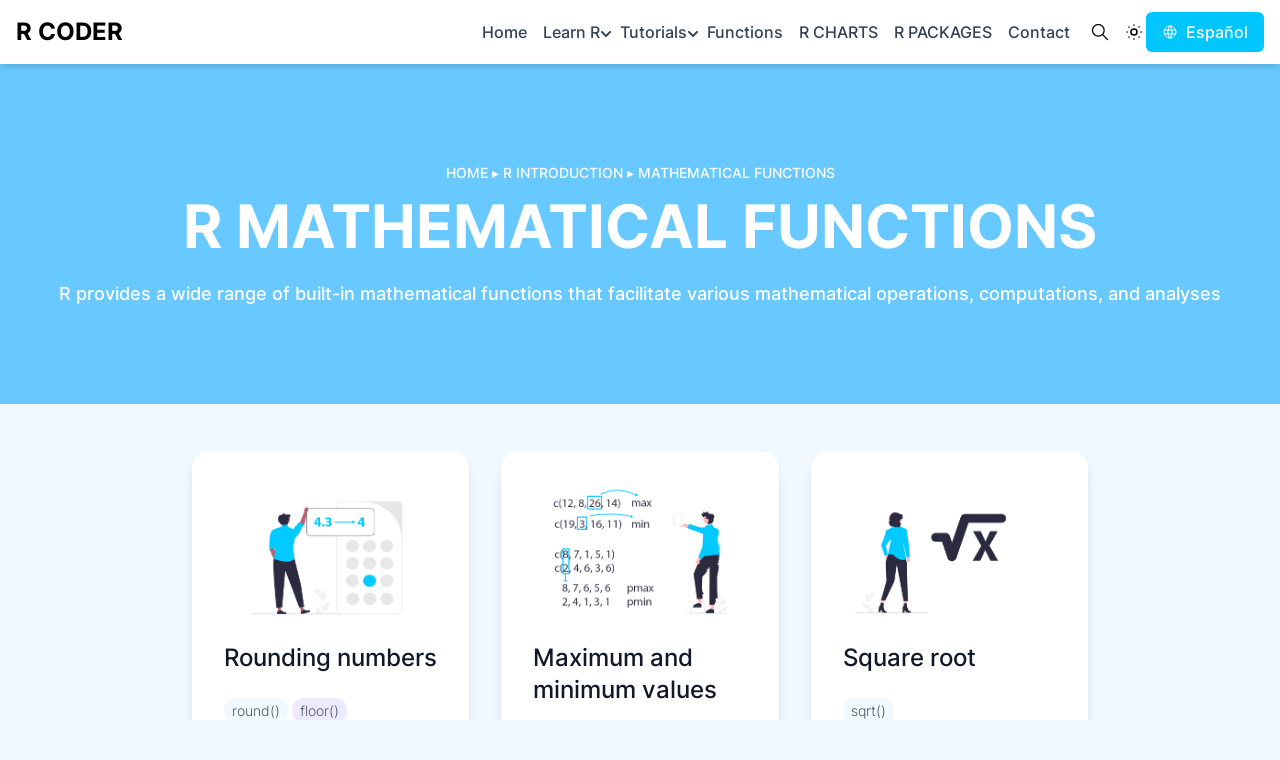

--- FILE ---
content_type: text/html
request_url: https://r-coder.com/r-introduction/mathematical-functions/
body_size: 16174
content:
<!DOCTYPE html><html lang="en" itemscope="" itemtype="http://schema.org/WebPage"><head><meta charset="UTF-8"/>
<script>var __ezHttpConsent={setByCat:function(src,tagType,attributes,category,force,customSetScriptFn=null){var setScript=function(){if(force||window.ezTcfConsent[category]){if(typeof customSetScriptFn==='function'){customSetScriptFn();}else{var scriptElement=document.createElement(tagType);scriptElement.src=src;attributes.forEach(function(attr){for(var key in attr){if(attr.hasOwnProperty(key)){scriptElement.setAttribute(key,attr[key]);}}});var firstScript=document.getElementsByTagName(tagType)[0];firstScript.parentNode.insertBefore(scriptElement,firstScript);}}};if(force||(window.ezTcfConsent&&window.ezTcfConsent.loaded)){setScript();}else if(typeof getEzConsentData==="function"){getEzConsentData().then(function(ezTcfConsent){if(ezTcfConsent&&ezTcfConsent.loaded){setScript();}else{console.error("cannot get ez consent data");force=true;setScript();}});}else{force=true;setScript();console.error("getEzConsentData is not a function");}},};</script>
<script>var ezTcfConsent=window.ezTcfConsent?window.ezTcfConsent:{loaded:false,store_info:false,develop_and_improve_services:false,measure_ad_performance:false,measure_content_performance:false,select_basic_ads:false,create_ad_profile:false,select_personalized_ads:false,create_content_profile:false,select_personalized_content:false,understand_audiences:false,use_limited_data_to_select_content:false,};function getEzConsentData(){return new Promise(function(resolve){document.addEventListener("ezConsentEvent",function(event){var ezTcfConsent=event.detail.ezTcfConsent;resolve(ezTcfConsent);});});}</script>
<script>if(typeof _setEzCookies!=='function'){function _setEzCookies(ezConsentData){var cookies=window.ezCookieQueue;for(var i=0;i<cookies.length;i++){var cookie=cookies[i];if(ezConsentData&&ezConsentData.loaded&&ezConsentData[cookie.tcfCategory]){document.cookie=cookie.name+"="+cookie.value;}}}}
window.ezCookieQueue=window.ezCookieQueue||[];if(typeof addEzCookies!=='function'){function addEzCookies(arr){window.ezCookieQueue=[...window.ezCookieQueue,...arr];}}
addEzCookies([{name:"ezoab_307302",value:"mod1-c; Path=/; Domain=r-coder.com; Max-Age=7200",tcfCategory:"store_info",isEzoic:"true",},{name:"ezosuibasgeneris-1",value:"aae46b32-3a75-48ee-6ce4-14ac26eea0ab; Path=/; Domain=r-coder.com; Expires=Sun, 17 Jan 2027 07:34:41 UTC; Secure; SameSite=None",tcfCategory:"understand_audiences",isEzoic:"true",}]);if(window.ezTcfConsent&&window.ezTcfConsent.loaded){_setEzCookies(window.ezTcfConsent);}else if(typeof getEzConsentData==="function"){getEzConsentData().then(function(ezTcfConsent){if(ezTcfConsent&&ezTcfConsent.loaded){_setEzCookies(window.ezTcfConsent);}else{console.error("cannot get ez consent data");_setEzCookies(window.ezTcfConsent);}});}else{console.error("getEzConsentData is not a function");_setEzCookies(window.ezTcfConsent);}</script><script type="text/javascript" data-ezscrex='false' data-cfasync='false'>window._ezaq = Object.assign({"edge_cache_status":11,"edge_response_time":41,"url":"https://r-coder.com/r-introduction/mathematical-functions/"}, typeof window._ezaq !== "undefined" ? window._ezaq : {});</script><script type="text/javascript" data-ezscrex='false' data-cfasync='false'>window._ezaq = Object.assign({"ab_test_id":"mod1-c"}, typeof window._ezaq !== "undefined" ? window._ezaq : {});window.__ez=window.__ez||{};window.__ez.tf={};</script><script type="text/javascript" data-ezscrex='false' data-cfasync='false'>window.ezDisableAds = true;</script>
<script data-ezscrex='false' data-cfasync='false' data-pagespeed-no-defer>var __ez=__ez||{};__ez.stms=Date.now();__ez.evt={};__ez.script={};__ez.ck=__ez.ck||{};__ez.template={};__ez.template.isOrig=true;window.__ezScriptHost="//www.ezojs.com";__ez.queue=__ez.queue||function(){var e=0,i=0,t=[],n=!1,o=[],r=[],s=!0,a=function(e,i,n,o,r,s,a){var l=arguments.length>7&&void 0!==arguments[7]?arguments[7]:window,d=this;this.name=e,this.funcName=i,this.parameters=null===n?null:w(n)?n:[n],this.isBlock=o,this.blockedBy=r,this.deleteWhenComplete=s,this.isError=!1,this.isComplete=!1,this.isInitialized=!1,this.proceedIfError=a,this.fWindow=l,this.isTimeDelay=!1,this.process=function(){f("... func = "+e),d.isInitialized=!0,d.isComplete=!0,f("... func.apply: "+e);var i=d.funcName.split("."),n=null,o=this.fWindow||window;i.length>3||(n=3===i.length?o[i[0]][i[1]][i[2]]:2===i.length?o[i[0]][i[1]]:o[d.funcName]),null!=n&&n.apply(null,this.parameters),!0===d.deleteWhenComplete&&delete t[e],!0===d.isBlock&&(f("----- F'D: "+d.name),m())}},l=function(e,i,t,n,o,r,s){var a=arguments.length>7&&void 0!==arguments[7]?arguments[7]:window,l=this;this.name=e,this.path=i,this.async=o,this.defer=r,this.isBlock=t,this.blockedBy=n,this.isInitialized=!1,this.isError=!1,this.isComplete=!1,this.proceedIfError=s,this.fWindow=a,this.isTimeDelay=!1,this.isPath=function(e){return"/"===e[0]&&"/"!==e[1]},this.getSrc=function(e){return void 0!==window.__ezScriptHost&&this.isPath(e)&&"banger.js"!==this.name?window.__ezScriptHost+e:e},this.process=function(){l.isInitialized=!0,f("... file = "+e);var i=this.fWindow?this.fWindow.document:document,t=i.createElement("script");t.src=this.getSrc(this.path),!0===o?t.async=!0:!0===r&&(t.defer=!0),t.onerror=function(){var e={url:window.location.href,name:l.name,path:l.path,user_agent:window.navigator.userAgent};"undefined"!=typeof _ezaq&&(e.pageview_id=_ezaq.page_view_id);var i=encodeURIComponent(JSON.stringify(e)),t=new XMLHttpRequest;t.open("GET","//g.ezoic.net/ezqlog?d="+i,!0),t.send(),f("----- ERR'D: "+l.name),l.isError=!0,!0===l.isBlock&&m()},t.onreadystatechange=t.onload=function(){var e=t.readyState;f("----- F'D: "+l.name),e&&!/loaded|complete/.test(e)||(l.isComplete=!0,!0===l.isBlock&&m())},i.getElementsByTagName("head")[0].appendChild(t)}},d=function(e,i){this.name=e,this.path="",this.async=!1,this.defer=!1,this.isBlock=!1,this.blockedBy=[],this.isInitialized=!0,this.isError=!1,this.isComplete=i,this.proceedIfError=!1,this.isTimeDelay=!1,this.process=function(){}};function c(e,i,n,s,a,d,c,u,f){var m=new l(e,i,n,s,a,d,c,f);!0===u?o[e]=m:r[e]=m,t[e]=m,h(m)}function h(e){!0!==u(e)&&0!=s&&e.process()}function u(e){if(!0===e.isTimeDelay&&!1===n)return f(e.name+" blocked = TIME DELAY!"),!0;if(w(e.blockedBy))for(var i=0;i<e.blockedBy.length;i++){var o=e.blockedBy[i];if(!1===t.hasOwnProperty(o))return f(e.name+" blocked = "+o),!0;if(!0===e.proceedIfError&&!0===t[o].isError)return!1;if(!1===t[o].isComplete)return f(e.name+" blocked = "+o),!0}return!1}function f(e){var i=window.location.href,t=new RegExp("[?&]ezq=([^&#]*)","i").exec(i);"1"===(t?t[1]:null)&&console.debug(e)}function m(){++e>200||(f("let's go"),p(o),p(r))}function p(e){for(var i in e)if(!1!==e.hasOwnProperty(i)){var t=e[i];!0===t.isComplete||u(t)||!0===t.isInitialized||!0===t.isError?!0===t.isError?f(t.name+": error"):!0===t.isComplete?f(t.name+": complete already"):!0===t.isInitialized&&f(t.name+": initialized already"):t.process()}}function w(e){return"[object Array]"==Object.prototype.toString.call(e)}return window.addEventListener("load",(function(){setTimeout((function(){n=!0,f("TDELAY -----"),m()}),5e3)}),!1),{addFile:c,addFileOnce:function(e,i,n,o,r,s,a,l,d){t[e]||c(e,i,n,o,r,s,a,l,d)},addDelayFile:function(e,i){var n=new l(e,i,!1,[],!1,!1,!0);n.isTimeDelay=!0,f(e+" ...  FILE! TDELAY"),r[e]=n,t[e]=n,h(n)},addFunc:function(e,n,s,l,d,c,u,f,m,p){!0===c&&(e=e+"_"+i++);var w=new a(e,n,s,l,d,u,f,p);!0===m?o[e]=w:r[e]=w,t[e]=w,h(w)},addDelayFunc:function(e,i,n){var o=new a(e,i,n,!1,[],!0,!0);o.isTimeDelay=!0,f(e+" ...  FUNCTION! TDELAY"),r[e]=o,t[e]=o,h(o)},items:t,processAll:m,setallowLoad:function(e){s=e},markLoaded:function(e){if(e&&0!==e.length){if(e in t){var i=t[e];!0===i.isComplete?f(i.name+" "+e+": error loaded duplicate"):(i.isComplete=!0,i.isInitialized=!0)}else t[e]=new d(e,!0);f("markLoaded dummyfile: "+t[e].name)}},logWhatsBlocked:function(){for(var e in t)!1!==t.hasOwnProperty(e)&&u(t[e])}}}();__ez.evt.add=function(e,t,n){e.addEventListener?e.addEventListener(t,n,!1):e.attachEvent?e.attachEvent("on"+t,n):e["on"+t]=n()},__ez.evt.remove=function(e,t,n){e.removeEventListener?e.removeEventListener(t,n,!1):e.detachEvent?e.detachEvent("on"+t,n):delete e["on"+t]};__ez.script.add=function(e){var t=document.createElement("script");t.src=e,t.async=!0,t.type="text/javascript",document.getElementsByTagName("head")[0].appendChild(t)};__ez.dot=__ez.dot||{};__ez.queue.addFileOnce('/detroitchicago/boise.js', '/detroitchicago/boise.js?gcb=195-0&cb=5', true, [], true, false, true, false);__ez.queue.addFileOnce('/parsonsmaize/abilene.js', '/parsonsmaize/abilene.js?gcb=195-0&cb=e80eca0cdb', true, [], true, false, true, false);__ez.queue.addFileOnce('/parsonsmaize/mulvane.js', '/parsonsmaize/mulvane.js?gcb=195-0&cb=e75e48eec0', true, ['/parsonsmaize/abilene.js'], true, false, true, false);__ez.queue.addFileOnce('/detroitchicago/birmingham.js', '/detroitchicago/birmingham.js?gcb=195-0&cb=539c47377c', true, ['/parsonsmaize/abilene.js'], true, false, true, false);</script>
<script data-ezscrex="false" type="text/javascript" data-cfasync="false">window._ezaq = Object.assign({"ad_cache_level":0,"adpicker_placement_cnt":0,"ai_placeholder_cache_level":0,"ai_placeholder_placement_cnt":-1,"domain":"r-coder.com","domain_id":307302,"ezcache_level":0,"ezcache_skip_code":14,"has_bad_image":0,"has_bad_words":0,"is_sitespeed":0,"lt_cache_level":0,"response_size":62813,"response_size_orig":57017,"response_time_orig":40,"template_id":5,"url":"https://r-coder.com/r-introduction/mathematical-functions/","word_count":0,"worst_bad_word_level":0}, typeof window._ezaq !== "undefined" ? window._ezaq : {});__ez.queue.markLoaded('ezaqBaseReady');</script>
<script type='text/javascript' data-ezscrex='false' data-cfasync='false'>
window.ezAnalyticsStatic = true;

function analyticsAddScript(script) {
	var ezDynamic = document.createElement('script');
	ezDynamic.type = 'text/javascript';
	ezDynamic.innerHTML = script;
	document.head.appendChild(ezDynamic);
}
function getCookiesWithPrefix() {
    var allCookies = document.cookie.split(';');
    var cookiesWithPrefix = {};

    for (var i = 0; i < allCookies.length; i++) {
        var cookie = allCookies[i].trim();

        for (var j = 0; j < arguments.length; j++) {
            var prefix = arguments[j];
            if (cookie.indexOf(prefix) === 0) {
                var cookieParts = cookie.split('=');
                var cookieName = cookieParts[0];
                var cookieValue = cookieParts.slice(1).join('=');
                cookiesWithPrefix[cookieName] = decodeURIComponent(cookieValue);
                break; // Once matched, no need to check other prefixes
            }
        }
    }

    return cookiesWithPrefix;
}
function productAnalytics() {
	var d = {"pr":[6],"omd5":"000fc2f07d291fed481311d67c5023b8","nar":"risk score"};
	d.u = _ezaq.url;
	d.p = _ezaq.page_view_id;
	d.v = _ezaq.visit_uuid;
	d.ab = _ezaq.ab_test_id;
	d.e = JSON.stringify(_ezaq);
	d.ref = document.referrer;
	d.c = getCookiesWithPrefix('active_template', 'ez', 'lp_');
	if(typeof ez_utmParams !== 'undefined') {
		d.utm = ez_utmParams;
	}

	var dataText = JSON.stringify(d);
	var xhr = new XMLHttpRequest();
	xhr.open('POST','/ezais/analytics?cb=1', true);
	xhr.onload = function () {
		if (xhr.status!=200) {
            return;
		}

        if(document.readyState !== 'loading') {
            analyticsAddScript(xhr.response);
            return;
        }

        var eventFunc = function() {
            if(document.readyState === 'loading') {
                return;
            }
            document.removeEventListener('readystatechange', eventFunc, false);
            analyticsAddScript(xhr.response);
        };

        document.addEventListener('readystatechange', eventFunc, false);
	};
	xhr.setRequestHeader('Content-Type','text/plain');
	xhr.send(dataText);
}
__ez.queue.addFunc("productAnalytics", "productAnalytics", null, true, ['ezaqBaseReady'], false, false, false, true);
</script><base href="https://r-coder.com/r-introduction/mathematical-functions/"/>

  
  <meta name="viewport" content="width=device-width, initial-scale=1"/>
  
  <link rel="profile" href="http://gmpg.org/xfn/11"/>
  <meta http-equiv="X-UA-Compatible" content="IE=edge,chrome=1"/>
  

  <link rel="apple-touch-icon" sizes="180x180" href="/apple-touch-icon.png"/>
  <link rel="icon" type="image/png" href="/favicon-32x32.png" sizes="32x32"/>
  <link rel="icon" type="image/png" sizes="16x16" href="/favicon-16x16.png"/>
  <link rel="manifest" href="/site.webmanifest"/>

  
  
  <title>Mathematical functions in R | R CODER</title>
  

  <meta name="description" content="R provides a wide range of built-in mathematical functions that facilitate various mathematical operations, computations, and analyses"/>
  <link rel="canonical" href="https://r-coder.com/r-introduction/mathematical-functions/" itemprop="url"/>

  <meta property="og:locale" content="en"/>
  
  <meta property="og:locale:alternate" content="es"/>
  	 

  <meta property="og:title" content="R mathematical functions"/>
<meta property="og:description" content="R provides a wide range of built-in mathematical functions that facilitate various mathematical operations, computations, and analyses"/>
<meta property="og:type" content="website"/>
<meta property="og:url" content="https://r-coder.com/r-introduction/mathematical-functions/"/>


  <meta property="og:site_name" content="RCODER"/>
  <meta property="article:publisher" content="https://www.facebook.com/RCODERweb"/>

  <meta property="og:image" content="https://r-coder.com/images/r-coder-featured.png"/>
  <meta property="og:image:width" content="1260"/>
  <meta property="og:image:height" content="628"/>

  <meta name="twitter:card" content="summary_large_image"/>
  <meta name="twitter:creator" content="@RCODERWeb"/>
  <meta name="twitter:site" content="@RCODERWeb"/><script type="application/ld+json">{
"@context":"https://schema.org",
"@graph":[
           {
           "@type":"Organization",
           "@id": "https://r-coder.com/#organization",
           "name":"RCODER",
           "url":"https://r-coder.com/",
           "sameAs":["https://facebook.com/RCODERweb",
                     "https://twitter.com/RCODERWeb",
                     "https://github.com/R-CoderDotCom"],
            "logo":{"@type":"ImageObject",
                    "@id": "https://r-coder.com/#logo",
                    "inLanguage":"en",
                    "url":"http://r-coder.com/logo.png","width":541,"height":539,"caption":"R CODER"},
            "image":{"@id": "https://r-coder.com/#logo"}

           },

          {
           "@type":"WebSite",
           "@id":"https://r-coder.com/#website",
           "url":"https://r-coder.com/",
           "name":"RCODER",
           "description":"Welcome to R CODER 📚 This website provides a wide variety of R PROGRAMMING TUTORIALS and a FREE R COURSE developed by experts",
           "publisher":{"@id":"https://r-coder.com/#organization" },
           "potentialAction":[{"@type":"SearchAction",
                               "target": "https://r-coder.com/?s={search_term_string}",
                               "query-input":"required name=search_term_string"}],
           "inLanguage":"en"

          },
          

          {
           "@type":"CollectionPage",
           "@id":"https://r-coder.com/#webpage",
           "url":"https://r-coder.com/r-introduction/mathematical-functions/",
           "name":"Mathematical functions in R | R CODER",
           "isPartOf":{"@id":"https://r-coder.com/#website" },
           
           "primaryImageOfPage":{"@id":"https://r-coder.com/r-introduction/mathematical-functions/#primaryimage"},
           "datePublished": "0001-01-01T00:00:00Z",
           "dateModified": "2024-02-14T22:25:07.04587Z",
           "description":"R provides a wide range of built-in mathematical functions that facilitate various mathematical operations, computations, and analyses",
           
           "inLanguage":"en",
           "potentialAction":[{"@type":"ReadAction",
                              "target":[ "https://r-coder.com/r-introduction/mathematical-functions/" ]}]
          },
          
          
          
          
           
          
          {
           "@type":"BreadcrumbList",
           "@id":"https://r-coder.com/r-introduction/mathematical-functions/#breadcrumb",
           "itemListElement":[
                             {"@type":"ListItem",
                              "position":1,
                              "item":{"@type":"WebPage",
                                      "@id":"https://r-coder.com/",
                                      "url":"https://r-coder.com/",
                                      "name":"Home"}},

                               {"@type":"ListItem",
                                "position":2,
                                "item":{"@type":"WebPage",
                                        "@id":"https://r-coder.com/r-introduction/",
                                        "url":"https://r-coder.com/r-introduction/",
                                        "name":"R introduction"}}, 

                              {"@type":"ListItem",
                               "position":3,
                               "item":{"@type":"WebPage",
                                       "@id":"https://r-coder.com/r-introduction/mathematical-functions/",
                                       "url":"https://r-coder.com/r-introduction/mathematical-functions/",
                                       "name":"R mathematical functions"}}
                               ]
          }
           
        ]

}
</script>

  	
  <link rel="alternate" hreflang="en" href="https://r-coder.com/r-introduction/mathematical-functions/"/>
	  
  <link rel="alternate" hreflang="es" href="https://r-coder.com/introduccion-r/funciones-matematicas/"/>
	  
  <link rel="stylesheet" href="/css/styles.min.1965a5bddc4d3d8aeae18166c2f446433f6b1edfb577f832de331ae0f62c7d59.css" integrity="sha256-GWWlvdxNPYrq4YFmwvRGQz9rHt+1d/gy3jMa4PYsfVk="/>

  

  
  

  

  
  

  
  <script defer="" src="https://cdn.jsdelivr.net/npm/@alpinejs/collapse@3.x.x/dist/cdn.min.js"></script>
  
  <script defer="" src="https://cdn.jsdelivr.net/npm/alpinejs@3.x.x/dist/cdn.min.js"></script>

<script type='text/javascript'>
var ezoTemplate = 'orig_site';
var ezouid = '1';
var ezoFormfactor = '1';
</script><script data-ezscrex="false" type='text/javascript'>
var soc_app_id = '0';
var did = 307302;
var ezdomain = 'r-coder.com';
var ezoicSearchable = 1;
</script></head>




  <body class="dark:bg-gray-800 bg-rcodergray dark:text-white relative flex flex-col min-h-screen">
<script src="https://cdn.jsdelivr.net/gh/alpinejs/alpine@v2.x.x/dist/alpine.min.js" defer=""></script>
  <header class="sticky top-0 z-50 shadow-md">


  <div class="w-full dark:text-gray-200 dark:bg-gray-800 bg-white drop-shadow-lg">


    <div x-data="{ open: false }" class="container flex justify-around xl:justify-between gap-4 flex-wrap p-3 mx-auto flex flex-col px-4 mx-auto xl:items-center xl:justify-between xl:flex-row ">


        <div class="flex flex-row items-center justify-between">
        <a href="https://r-coder.com/" class="capitalize font-extrabold text-2xl">
          R CODER
        </a>

        <button class="rounded-lg xl:hidden focus:outline-none focus:shadow-outline" @click="open = !open" type="button" data-toggle="collapse" data-target="#navigation" aria-controls="navigation" aria-expanded="false" aria-label="Toggle navigation">
          <svg fill="#b4bcc4" viewBox="0 0 20 20" class="w-6 h-6">
            <path x-show="!open" fill-rule="evenodd" d="M3 5a1 1 0 011-1h12a1 1 0 110 2H4a1 1 0 01-1-1zM3 10a1 1 0 011-1h12a1 1 0 110 2H4a1 1 0 01-1-1zM9 15a1 1 0 011-1h6a1 1 0 110 2h-6a1 1 0 01-1-1z" clip-rule="evenodd"></path>
            <path x-show="open" x-cloak="" fill-rule="evenodd" d="M4.293 4.293a1 1 0 011.414 0L10 8.586l4.293-4.293a1 1 0 111.414 1.414L11.414 10l4.293 4.293a1 1 0 01-1.414 1.414L10 11.414l-4.293 4.293a1 1 0 01-1.414-1.414L8.586 10 4.293 5.707a1 1 0 010-1.414z" clip-rule="evenodd"></path>
          </svg>
        </button>

      </div>

      <ul :class="{&#39;flex&#39;: open, &#39;hidden&#39;: !open}" class="flex-col flex-grow hidden pb-4 xl:pb-0 xl:flex xl:justify-end justify-between xl:flex-row gap-4 xl:gap-6" id="navigation">


      
      <li class="xl:mx-0  mx-auto text-gray-700 dark:text-white"><a href="https://r-coder.com/" class="relative block px-2 text-sm lg:text-base py-2 hover:text-blue-300">Home</a></li>

      
     <li class="dropdown py-2 xl:mx-0  mx-auto  text-gray-700 dark:text-white">
     <span class="cursor-pointer flex items-center gap-2">
            <a href="#" class="relative block pl-2 text-sm lg:text-base">Learn R</a>
                   <svg xmlns="http://www.w3.org/2000/svg" width="12" height="12" class="mt-1 text-gray-700 dark:text-white fill-current" viewBox="0 0 448 512"><path d="M207.029 381.476L12.686 187.132c-9.373-9.373-9.373-24.569 0-33.941l22.667-22.667c9.357-9.357 24.522-9.375 33.901-.04L224 284.505l154.745-154.021c9.379-9.335 24.544-9.317 33.901.04l22.667 22.667c9.373 9.373 9.373 24.569 0 33.941L240.971 381.476c-9.373 9.372-24.569 9.372-33.942 0z"></path></svg>
      </span>
            <div class="p-6 dropdown-menu mega-menu hidden mb-16 sm:mb-0 shadow-xl bg-white z-50 dark:bg-gray-800 h-screen xl:h-auto overflow-auto">
              <div class="container mx-auto w-full flex flex-wrap justify-between mx-2">
              <ul class="px-4 w-full sm:w-1/2 xl:w-1/6 border-gray-200 border-b sm:border-r xl:border-b-0 pb-6 pt-6 lg:pt-3">
                <p class="font-bold text-xl text-gray-700 text-bold mb-2 dark:text-white ml-3">Introduction</p>
                <li>
                  <a href="/install-r/" class="block p-3 hover:bg-teal-900 text-black hover:text-blue-400 dark:hover:text-blue-400 dark:text-white">R installation</a>
                </li>
                <li>
                  <a href="/operators-r/" class="block p-3 hover:bg-teal-900 text-black hover:text-blue-400 dark:hover:text-blue-400 dark:text-white">Operators</a>
                </li>
                <li>
                  <a href="/data-types-r/" class="block p-3 hover:bg-teal-900 text-black hover:text-blue-400 dark:hover:text-blue-400 dark:text-white">Data types</a>
                </li>
                <li>
                  <a href="/workspace-r/" class="block p-3 hover:bg-teal-900 text-black hover:text-blue-400 dark:hover:text-blue-400 dark:text-white">Workspace</a>
                </li>
                <li>
                  <a href="/working-directory-r/" class="block p-3 hover:bg-teal-900 text-black hover:text-blue-400 dark:hover:text-blue-400 dark:text-white">Working directory</a>
                </li>
                <li>
                  <a href="/help-r/" class="block p-3 hover:bg-teal-900 text-black hover:text-blue-400 dark:hover:text-blue-400 dark:text-white">Getting help</a>
                </li>

                 <li>
                  <a href="/install-r-packages/" class="block p-3 hover:bg-teal-900 text-black hover:text-blue-400 dark:hover:text-blue-400 dark:text-white">Install packages</a>
                </li>

              </ul>
              <ul class="px-4 w-full sm:w-1/2 xl:w-1/6 border-gray-200 border-b sm:border-r xl:border-b-0 pb-6 pt-6 lg:pt-3">
                <p class="font-bold text-xl text-gray-700 text-bold mb-2 dark:text-white ml-3">Data structures</p>
                <li>
                  <a href="/vector-r/" class="block p-3 hover:bg-teal-900 text-black hover:text-blue-400 dark:hover:text-blue-400 dark:text-white">Vector</a>
                </li>
                <li>
                  <a href="/factor-r/" class="block p-3 hover:bg-teal-900 text-black hover:text-blue-400 dark:hover:text-blue-400 dark:text-white">Factor</a>
                </li>
                <li>
                  <a href="/list-r/" class="block p-3 hover:bg-teal-900 text-black hover:text-blue-400 dark:hover:text-blue-400 dark:text-white">List</a>
                </li>
                <li>
                  <a href="/matrix-r/" class="block p-3 hover:bg-teal-900 text-black hover:text-blue-400 dark:hover:text-blue-400 dark:text-white">Matrix</a>
                </li>
                <li>
                  <a href="/dataframe-r/" class="block p-3 hover:bg-teal-900 text-black hover:text-blue-400 dark:hover:text-blue-400 dark:text-white">Data Frame</a>
                </li>
              </ul>
              <ul class="px-4 w-full sm:w-1/2 xl:w-1/6 border-gray-200 border-b sm:border-r xl:border-b-0 pb-6 pt-6 lg:pt-3">
                <p class="font-bold text-xl text-gray-700 text-bold mb-2 dark:text-white ml-3">Data Wrangling</p>
                <li>
                  <a href="/sort-r/" class="block p-3 hover:bg-teal-900 text-black hover:text-blue-400 dark:hover:text-blue-400 dark:text-white">Sort and order</a>
                </li>
                <li>
                  <a href="/subset-r/" class="block p-3 hover:bg-teal-900 text-black hover:text-blue-400 dark:hover:text-blue-400 dark:text-white">Subset</a>
                </li>
                <li>
                  <a href="/cut-r/" class="block p-3 hover:bg-teal-900 text-black hover:text-blue-400 dark:hover:text-blue-400 dark:text-white">Categorize</a>
                </li>
                <li>
                  <a href="/split-r/" class="block p-3 hover:bg-teal-900 text-black hover:text-blue-400 dark:hover:text-blue-400 dark:text-white">Split data</a>
                </li>
                <li>
                  <a href="/aggregate-r/" class="block p-3 hover:bg-teal-900 text-black hover:text-blue-400 dark:hover:text-blue-400 dark:text-white">Aggregate</a>
                </li>
                <li>
                  <a href="/merge-r/" class="block p-3 hover:bg-teal-900 text-black hover:text-blue-400 dark:hover:text-blue-400 dark:text-white">Merge data frames</a>
                </li>
              </ul>
              <ul class="px-4 w-full sm:w-1/2 xl:w-1/6 border-gray-200 border-b sm:border-r xl:border-b-0 pb-6 pt-6 lg:pt-3">
                <p class="font-bold text-xl text-gray-700 text-bold mb-2 dark:text-white ml-3">Programming</p>
                <li>
                  <a href="/function-r/" class="block p-3 hover:bg-teal-900 text-black hover:text-blue-400 dark:hover:text-blue-400 dark:text-white">Creating functions</a>
                </li>
                <li>
                  <a href="/if-else-r/" class="block p-3 hover:bg-teal-900 text-black hover:text-blue-400 dark:hover:text-blue-400 dark:text-white">If else statement</a>
                </li>
                <li>
                  <a href="/for-loop-r/" class="block p-3 hover:bg-teal-900 text-black hover:text-blue-400 dark:hover:text-blue-400 dark:text-white">For loop</a>
                </li>
                <li>
                  <a href="/while-loop-r/" class="block p-3 hover:bg-teal-900 text-black hover:text-blue-400 dark:hover:text-blue-400 dark:text-white">While loop</a>
                </li>
                <li>
                  <a href="/apply-r/" class="block p-3 hover:bg-teal-900 text-black hover:text-blue-400 dark:hover:text-blue-400 dark:text-white">apply function</a>
                </li>
                <li>
                  <a href="/sapply-function-r/" class="block p-3 hover:bg-teal-900 text-black hover:text-blue-400 dark:hover:text-blue-400 dark:text-white">sapply function</a>
                </li>
                <li>
                  <a href="/tapply-r/" class="block p-3 hover:bg-teal-900 text-black hover:text-blue-400 dark:hover:text-blue-400 dark:text-white">tapply function</a>
                </li>
                </ul>
              <ul class="px-4 w-full sm:w-1/2 xl:w-1/6 border-gray-200 border-b sm:border-r xl:border-b-0 pb-6 pt-6 lg:pt-3">
                <p class="font-bold text-xl text-gray-700 text-bold mb-2 dark:text-white ml-3">Import &amp; export</p>
                <li>
                  <a href="/read-txt-r/" class="block p-3 hover:bg-teal-900 text-black hover:text-blue-400 dark:hover:text-blue-400 dark:text-white">Read TXT files</a>
                </li>
                <li>
                  <a href="/read-csv-r/" class="block p-3 hover:bg-teal-900 text-black hover:text-blue-400 dark:hover:text-blue-400 dark:text-white">Import CSV files</a>
                </li>
                <li>
                  <a href="/read-excel-r/" class="block p-3 hover:bg-teal-900 text-black hover:text-blue-400 dark:hover:text-blue-400 dark:text-white">Read Excel files</a>
                </li>
                 <li>
                  <a href="/sql-r/" class="block p-3 hover:bg-teal-900 text-black hover:text-blue-400 dark:hover:text-blue-400 dark:text-white">Read SQL databases</a>
                </li>
                <li>
                  <a href="/export-data-r/" class="block p-3 hover:bg-teal-900 text-black hover:text-blue-400 dark:hover:text-blue-400 dark:text-white">Export data</a>
                </li>
              </ul>
              <ul class="px-4 w-full sm:w-1/2 xl:w-1/6 border-gray-200 border-b sm:border-r xl:border-b-0 pb-6 pt-6 lg:pt-3 pb-32 xl:pb-6">
                <p class="font-bold text-xl text-gray-700 text-bold mb-2 dark:text-white ml-3">Graphics</p>
                <li>
                  <a href="/plot-r/" class="block p-3 hover:bg-teal-900 text-black hover:text-blue-400 dark:hover:text-blue-400 dark:text-white">plot function</a>
                </li>
                <li>
                  <a href="/scatter-plot-r/" class="block p-3 hover:bg-teal-900 text-black hover:text-blue-400 dark:hover:text-blue-400 dark:text-white">Scatter plot</a>
                </li>
                <li>
                  <a href="/barplot-r/" class="block p-3 hover:bg-teal-900 text-black hover:text-blue-400 dark:hover:text-blue-400 dark:text-white">Bar plot</a>
                </li>
                <li>
                  <a href="/histogram-r/" class="block p-3 hover:bg-teal-900 text-black hover:text-blue-400 dark:hover:text-blue-400 dark:text-white">Histogram</a>
                </li>
                <li>
                  <a href="/density-plot-r/" class="block p-3 hover:bg-teal-900 text-black hover:text-blue-400 dark:hover:text-blue-400 dark:text-white">Density plot</a>
                </li>
                <li>
                  <a href="/boxplot-r/" class="block p-3 hover:bg-teal-900 text-black hover:text-blue-400 dark:hover:text-blue-400 dark:text-white">Box plot</a>
                </li>
                <li>
                  <a href="/save-plot-r/" class="block p-3 hover:bg-teal-900 text-black hover:text-blue-400 dark:hover:text-blue-400 dark:text-white">Save plot</a>
                </li>
              </ul>
              </div>
            </div>
          </li>

      
    

      
      <li class="dropdown relative cursor-pointer py-2 xl:mx-0  mx-auto z-40 text-gray-700 dark:text-white">

      <span class="flex items-center gap-2">
        <a href="#" class="relative block pl-2 text-sm lg:text-base">Tutorials</a>
       <svg xmlns="http://www.w3.org/2000/svg" width="12" height="12" class="mt-1 text-gray-700 dark:text-white fill-current" viewBox="0 0 448 512"><path d="M207.029 381.476L12.686 187.132c-9.373-9.373-9.373-24.569 0-33.941l22.667-22.667c9.357-9.357 24.522-9.375 33.901-.04L224 284.505l154.745-154.021c9.379-9.335 24.544-9.317 33.901.04l22.667 22.667c9.373 9.373 9.373 24.569 0 33.941L240.971 381.476c-9.373 9.372-24.569 9.372-33.942 0z"></path></svg>

      </span>

      <div class="dropdown-menu top-0 shadow-lg language-dropdown absolute top-full left-0 flex-col bg-white gap-2 w-48 border border-gray-100 dark:bg-gray-900 dark:text-white hidden rounded-md px-2 py-1 text-center left-1/2 transform -translate-x-1/2">

         
        <a class="block px-3 py-2 hover:text-blue-300 rounded-md" href="/r-introduction/">Introduction</a>
        
        <a class="block px-3 py-2 hover:text-blue-300 rounded-md" href="/r-data-manipulation/">Data wrangling</a>
        
        <a class="block px-3 py-2 hover:text-blue-300 rounded-md" href="/r-graphs/">Graphics</a>
        
        <a class="block px-3 py-2 hover:text-blue-300 rounded-md" href="/r-statistics/">Statistics</a>
        
        <a class="block px-3 py-2 hover:text-blue-300 rounded-md" href="/r-tutorials/">See all</a>
        

      </div>
    </li>
       


      
    <li class="xl:mx-0  mx-auto text-gray-700 dark:text-white"><a href="/functions/" class="relative block px-2 text-sm lg:text-base py-2 hover:text-blue-300">Functions</a></li>
    


      
    <li class="xl:mx-0  mx-auto text-gray-700 dark:text-white"><a href="https://r-charts.com/es/" class="relative block px-2 text-sm lg:text-base py-2 hover:text-blue-300">R CHARTS</a></li>
    


      
    <li class="xl:mx-0  mx-auto text-gray-700 dark:text-white"><a href="https://r-packages.io/" class="relative block px-2 text-sm lg:text-base py-2 hover:text-blue-300">R PACKAGES</a></li>
    


      
    <li class="xl:mx-0  mx-auto text-gray-700 dark:text-white"><a href="/contact-us/" class="relative block px-2 text-sm lg:text-base py-2 hover:text-blue-300">Contact</a></li>
    







    
    <li class="grid place-items-center pl-3 pr-3 py-2 xl:mx-0  mx-auto">
      <span class="open-search inline-block cursor-pointer">
        <svg xmlns="http://www.w3.org/2000/svg" width="20" height="20" viewBox="0 0 24 24" stroke-width="1.5" stroke="currentColor" fill="none" stroke-linecap="round" stroke-linejoin="round">
          <path stroke="none" d="M0 0h24v24H0z" fill="none"></path>
          <circle cx="10" cy="10" r="7"></circle>
          <line x1="21" y1="21" x2="15" y2="15"></line>
        </svg>
      </span>
    </li>
    



    
    <li class="grid place-items-center py-2 xl:mx-0  mx-auto">
      <span class="toggle-dark-mode inline-block cursor-pointer">
        <svg xmlns="http://www.w3.org/2000/svg" width="24" height="24" viewBox="0 0 24 24" stroke-width="1.5" stroke="currentColor" fill="none" stroke-linecap="round" stroke-linejoin="round">
          <path stroke="none" d="M0 0h24v24H0z" fill="none"></path>
          <circle cx="12" cy="12" r="3"></circle>
          <line x1="12" y1="5" x2="12" y2="5.01"></line>
          <line x1="17" y1="7" x2="17" y2="7.01"></line>
          <line x1="19" y1="12" x2="19" y2="12.01"></line>
          <line x1="17" y1="17" x2="17" y2="17.01"></line>
          <line x1="12" y1="19" x2="12" y2="19.01"></line>
          <line x1="7" y1="17" x2="7" y2="17.01"></line>
          <line x1="5" y1="12" x2="5" y2="12.01"></line>
          <line x1="7" y1="7" x2="7" y2="7.01"></line>
        </svg>
      </span>
    </li>
    

<li class="grid place-items-center xl:mx-0 mx-auto dropdown"> 

    

    

    <div class="xl:mx-0  mx-auto lg:ml-8 inline-flex items-center justify-center whitespace-nowrap rounded-md bg-rcoderg2 text-base font-medium text-white shadow-sm hover:bg-rcoderg1">

      
       <a href="https://r-coder.com/introduccion-r/funciones-matematicas/" lang="es" class="flex items-center  px-4 py-2 pl-4">
      <svg xmlns="http://www.w3.org/2000/svg" class="mr-2" width="16" height="16" viewBox="0 0 24 24" stroke-width="1.5" stroke="currentColor" fill="none" stroke-linecap="round" stroke-linejoin="round">
        <path stroke="none" d="M0 0h24v24H0z" fill="none"></path>
        <circle cx="12" cy="12" r="9"></circle>
        <line x1="3.6" y1="9" x2="20.4" y2="9"></line>
        <line x1="3.6" y1="15" x2="20.4" y2="15"></line>
        <path d="M11.5 3a17 17 0 0 0 0 18"></path>
        <path d="M12.5 3a17 17 0 0 1 0 18"></path>
      </svg>
          Español</a>
        
      
    </div>

    
</li>

      </ul>

    </div>
  </div>

</header>
<main class="flex-none" style="display: contents"><div class="bg-rcoder dark:bg-gray-800">
    <div class="container px-6 py-24 mx-auto text-center">
     <div class="mx-auto">
      <div id="breadcrumbs" class="mb-3">

          <a class="text-sm text-white hover:text-blue-100" href="https://r-coder.com/"> HOME </a>

        	

        	
          	
        	
          	

          	

          	
        	
          	

          	

          	
        	
          	
        	

        	
        	

          	

              <a class="text-sm breadcrumb-element text-white hover:text-blue-100" href="/r-introduction/">R INTRODUCTION	</a>

        	

          	

              <a class="text-sm breadcrumb-element text-white hover:text-blue-100" href="/r-introduction/mathematical-functions/">MATHEMATICAL FUNCTIONS	</a>

        	

      </div>
         <h1 class="text-4xl font-bold text-white dark:text-white md:text-6xl">R MATHEMATICAL FUNCTIONS</h1>
            <p class="mt-6 text-lg text-white dark:text-gray-300">R provides a wide range of built-in mathematical functions that facilitate various mathematical operations, computations, and analyses</p>
      </div>

 </div>

 </div>
<div class="bg-rcodergray dark:bg-gray-900">

<div class="container p-6 pt-12 pb-24 xl:pr-48 xl:pl-48 mx-auto grid grid-cols-1 md:grid-cols-2 lg:grid-cols-3 gap-4 lg:gap-8">

<a href="/rounding-numbers-r/" class="relative block overflow-hidden rounded-2xl p-8 bg-white dark:bg-gray-600 hover:bg-rcoder transform transition duration-300 hover:scale-105 shadow-lg">

  <div class="mb-4">

    <img src="/images/featured/round-r.png" class="rounded-2xl object-center" alt="Round numbers in R with round(), floor(), ceiling(), trunc() and signif() functions" loading="lazy"/>

  </div>

  <div class="justify-between sm:flex">

    <div>
      <h2 class="text-2xl text-gray-900 dark:text-gray-200">
        Rounding numbers
      </h2>

    </div>

  </div>


  <div class="mt-4 sm:pr-8">
    <p class="text-sm font-medium leading-5">

        <span class="inline-flex items-center px-2 py-1 mt-2 font-text-sm font-light leading-tight text-gray-600 bg-rcodergray rounded-full">round()</span>
        <span class="inline-flex items-center px-2 py-1 mt-2 font-text-sm font-light leading-tight text-gray-600 bg-purple-100 rounded-full">floor()</span>
        <span class="inline-flex items-center px-2 py-1 mt-2 font-text-sm font-light leading-tight text-gray-600 bg-blue-100 rounded-full">ceiling()</span>
        <span class="inline-flex items-center px-2 py-1 mt-2 font-text-sm font-light leading-tight text-gray-600 bg-indigo-100 rounded-full">trunc()</span>
        <span class="inline-flex items-center px-2 py-1 mt-2 font-text-sm font-light leading-tight text-gray-600 bg-gray-100 rounded-full">signif()</span>

    </p>

  </div>





</a>
<a href="/max-min-r/" class="relative block overflow-hidden rounded-2xl p-8 bg-white dark:bg-gray-600 hover:bg-rcoder transform transition duration-300 hover:scale-105 shadow-lg">

  <div class="mb-4">

    <img src="/images/featured/max-min-r.png" class="rounded-2xl object-center" alt="max, min, pmax and pmin functions in R" loading="lazy"/>

  </div>

  <div class="justify-between sm:flex">

    <div>
      <h2 class="text-2xl text-gray-900 dark:text-gray-200">
        Maximum and minimum values
      </h2>

    </div>

  </div>


  <div class="mt-4 sm:pr-8">
    <p class="text-sm font-medium leading-5">

        <span class="inline-flex items-center px-2 py-1 mt-2 font-text-sm font-light leading-tight text-gray-600 bg-rcodergray rounded-full">max()</span>
        <span class="inline-flex items-center px-2 py-1 mt-2 font-text-sm font-light leading-tight text-gray-600 bg-purple-100 rounded-full">min()</span>
        <span class="inline-flex items-center px-2 py-1 mt-2 font-text-sm font-light leading-tight text-gray-600 bg-blue-100 rounded-full">pmax()</span>
        <span class="inline-flex items-center px-2 py-1 mt-2 font-text-sm font-light leading-tight text-gray-600 bg-indigo-100 rounded-full">pmin()</span>

    </p>

  </div>





</a>
<a href="/sqrt-r/" class="relative block overflow-hidden rounded-2xl p-8 bg-white dark:bg-gray-600 hover:bg-rcoder transform transition duration-300 hover:scale-105 shadow-lg">

  <div class="mb-4">

    <img src="/images/featured/sqrt-r.png" class="rounded-2xl object-center" alt="Square root in R with sqrt()" loading="lazy"/>

  </div>

  <div class="justify-between sm:flex">

    <div>
      <h2 class="text-2xl text-gray-900 dark:text-gray-200">
        Square root
      </h2>

    </div>

  </div>


  <div class="mt-4 sm:pr-8">
    <p class="text-sm font-medium leading-5">

        <span class="inline-flex items-center px-2 py-1 mt-2 font-text-sm font-light leading-tight text-gray-600 bg-rcodergray rounded-full">sqrt()</span>

    </p>

  </div>





</a>
<a href="/log-exp-r/" class="relative block overflow-hidden rounded-2xl p-8 bg-white dark:bg-gray-600 hover:bg-rcoder transform transition duration-300 hover:scale-105 shadow-lg">

  <div class="mb-4">

    <img src="/images/featured/log-exp-r.png" class="rounded-2xl object-center" alt="Logarithm and exponential in R" loading="lazy"/>

  </div>

  <div class="justify-between sm:flex">

    <div>
      <h2 class="text-2xl text-gray-900 dark:text-gray-200">
        Logarithm and exponential
      </h2>

    </div>

  </div>


  <div class="mt-4 sm:pr-8">
    <p class="text-sm font-medium leading-5">

        <span class="inline-flex items-center px-2 py-1 mt-2 font-text-sm font-light leading-tight text-gray-600 bg-rcodergray rounded-full">log()</span>
        <span class="inline-flex items-center px-2 py-1 mt-2 font-text-sm font-light leading-tight text-gray-600 bg-purple-100 rounded-full">log2()</span>
        <span class="inline-flex items-center px-2 py-1 mt-2 font-text-sm font-light leading-tight text-gray-600 bg-blue-100 rounded-full">log10()</span>
        <span class="inline-flex items-center px-2 py-1 mt-2 font-text-sm font-light leading-tight text-gray-600 bg-indigo-100 rounded-full">log1p()</span>
        <span class="inline-flex items-center px-2 py-1 mt-2 font-text-sm font-light leading-tight text-gray-600 bg-gray-100 rounded-full">exp()</span>
        <span class="inline-flex items-center px-2 py-1 mt-2 font-text-sm font-light leading-tight text-gray-600 bg-rcodergray rounded-full">expm1()</span>

    </p>

  </div>





</a>
<a href="/cos-sin-tan-r/" class="relative block overflow-hidden rounded-2xl p-8 bg-white dark:bg-gray-600 hover:bg-rcoder transform transition duration-300 hover:scale-105 shadow-lg">

  <div class="mb-4">

    <img src="/images/featured/cos-sin-tan-r.png" class="rounded-2xl object-center" alt="Trigonometric functions in R" loading="lazy"/>

  </div>

  <div class="justify-between sm:flex">

    <div>
      <h2 class="text-2xl text-gray-900 dark:text-gray-200">
        Cosine, sine and tangent
      </h2>

    </div>

  </div>


  <div class="mt-4 sm:pr-8">
    <p class="text-sm font-medium leading-5">

        <span class="inline-flex items-center px-2 py-1 mt-2 font-text-sm font-light leading-tight text-gray-600 bg-rcodergray rounded-full">cos()</span>
        <span class="inline-flex items-center px-2 py-1 mt-2 font-text-sm font-light leading-tight text-gray-600 bg-purple-100 rounded-full">sin()</span>
        <span class="inline-flex items-center px-2 py-1 mt-2 font-text-sm font-light leading-tight text-gray-600 bg-blue-100 rounded-full">tan()</span>
        <span class="inline-flex items-center px-2 py-1 mt-2 font-text-sm font-light leading-tight text-gray-600 bg-indigo-100 rounded-full">acos()</span>
        <span class="inline-flex items-center px-2 py-1 mt-2 font-text-sm font-light leading-tight text-gray-600 bg-gray-100 rounded-full">asin()</span>
        <span class="inline-flex items-center px-2 py-1 mt-2 font-text-sm font-light leading-tight text-gray-600 bg-rcodergray rounded-full">atan()</span>

    </p>

  </div>





</a>
<a href="/matrix-operations-r/" class="relative block overflow-hidden rounded-2xl p-8 bg-white dark:bg-gray-600 hover:bg-rcoder transform transition duration-300 hover:scale-105 shadow-lg">

  <div class="mb-4">

    <img src="/images/featured/matrix-operations-r.png" class="rounded-2xl object-center" alt="Matrix operations in R. Calculate matrix algebra like multiplications, determinant, rank, decompositions, transpose or inverse" loading="lazy"/>

  </div>

  <div class="justify-between sm:flex">

    <div>
      <h2 class="text-2xl text-gray-900 dark:text-gray-200">
        Matrix operations
      </h2>

    </div>

  </div>


  <div class="mt-4 sm:pr-8">
    <p class="text-sm font-medium leading-5">

        <span class="inline-flex items-center px-2 py-1 mt-2 font-text-sm font-light leading-tight text-gray-600 bg-rcodergray rounded-full">t()</span>
        <span class="inline-flex items-center px-2 py-1 mt-2 font-text-sm font-light leading-tight text-gray-600 bg-purple-100 rounded-full">%*%</span>
        <span class="inline-flex items-center px-2 py-1 mt-2 font-text-sm font-light leading-tight text-gray-600 bg-blue-100 rounded-full">crossprod()</span>
        <span class="inline-flex items-center px-2 py-1 mt-2 font-text-sm font-light leading-tight text-gray-600 bg-indigo-100 rounded-full">outer()</span>
        <span class="inline-flex items-center px-2 py-1 mt-2 font-text-sm font-light leading-tight text-gray-600 bg-gray-100 rounded-full">%x%</span>
        <span class="inline-flex items-center px-2 py-1 mt-2 font-text-sm font-light leading-tight text-gray-600 bg-rcodergray rounded-full">det()</span>
        <span class="inline-flex items-center px-2 py-1 mt-2 font-text-sm font-light leading-tight text-gray-600 bg-purple-50 rounded-full">solve()</span>
        <span class="inline-flex items-center px-2 py-1 mt-2 font-text-sm font-light leading-tight text-gray-600 bg-blue-50 rounded-full">diag()</span>
        <span class="inline-flex items-center px-2 py-1 mt-2 font-text-sm font-light leading-tight text-gray-600 bg-indigo-50 rounded-full">eigen()</span>

    </p>

  </div>





</a>

</div>

</div>







  </main>

<footer class="bg-white p-12 sm:p-12 dark:bg-gray-800 w-full">

 <div class="container mx-auto">

    <div class="md:flex md:justify-between">
        <div class="mb-6 md:mb-0">
            <a href="https://r-coder.com/" class="flex items-center">
                <img src="/logo.png" class="mr-3 h-32" alt="R CODER Logo" loading="lazy"/>
            </a>
        </div>

        <div class="grid lg:grid-cols-5 gap-8 sm:gap-6 sm:grid-cols-1 xs:grid-cols-1 lg:ml-10">

             <div>
                <p class="mb-6 text-sm font-semibold text-gray-900 uppercase dark:text-white">Resources</p>
                <ul class="text-gray-600 dark:text-gray-400">
                    <li class="mb-4">
                        <a href="/r-introduction/" class="hover:underline">Introduction</a>
                    </li>
                    <li>
                         <a href="/r-data-manipulation/" class="hover:underline">Data Wrangling</a>
                    </li>
                </ul>
            </div>

            <div>

                <p class="lg:mb-11 text-sm font-semibold text-gray-900 uppercase dark:text-white"></p>
                <ul class="text-gray-600 dark:text-gray-400">
                    <li class="mb-4">
                        <a href="/r-graphs/" class="hover:underline">Graphics</a>
                    </li>
                    <li>
                      <a href="/r-statistics/" class="hover:underline">Statistics</a>

                    </li>
                </ul>

            </div>



            <div>
                <p class="mb-6 text-sm font-semibold text-gray-900 uppercase dark:text-white">Other resources</p>
                <ul class="text-gray-600 dark:text-gray-400">
                    <li class="mb-4">
                        <a href="https://r-charts.com/" class="hover:underline">R CHARTS</a>
                    </li>
                    <li>
                        <a href="https://python-charts.com/" class="hover:underline">PYTHON CHARTS</a>
                    </li>
                </ul>
            </div>
            <div>
                <p class="mb-6 text-sm font-semibold text-gray-900 uppercase dark:text-white">Legal &amp; Contact</p>
                <ul class="text-gray-600 dark:text-gray-400">
                    <li class="mb-4">
                        <a href="/legal-advice/" class="hover:underline">Legal advice</a>
                    </li>
                    <li>
                        <a href="/contact-us/" class="hover:underline">Contact</a>
                    </li>
                </ul>
            </div>
        </div>
    </div>

    <hr class="my-6 border-gray-200 sm:mx-auto dark:border-gray-700 lg:my-8"/>
    <div class="sm:flex sm:items-center sm:justify-between">
        <span class="text-sm text-gray-500 sm:text-center dark:text-gray-400">
    
    Copyright © 2025 - R CODER · All rights reserved
    
  </span>

    </div>


  </div>
</footer>

  <span id="button" onclick="window.scrollTo({top: 0, behavior: &#39;smooth&#39;})" class="p-1 cursor-pointer bg-rcoder hidden">
      <svg xmlns="http://www.w3.org/2000/svg" width="40" height="40" viewBox="0 0 24 24" stroke-width="1.5" stroke="white" fill="none" stroke-linecap="round" stroke-linejoin="round">
        <path stroke="none" d="M0 0h24v24H0z" fill="none"></path>
        <path d="M18 15l-6 -6l-6 6h12"></path>
      </svg>
  </span>

  
  <script>
    
      const darkmode = document.querySelector('.toggle-dark-mode');
      function toggleDarkMode() {
        if (document.documentElement.classList.contains('dark')) {
          document.documentElement.classList.remove('dark')
          localStorage.setItem('darkmode', 'light')
        } else {
          document.documentElement.classList.add('dark')
          localStorage.setItem('darkmode', 'dark')
        }
      }
      if (darkmode) {
        darkmode.addEventListener('click', toggleDarkMode);
      }

      const darkStorage = localStorage.getItem('darkmode');
      const isBrowserDark = window.matchMedia && window.matchMedia('(prefers-color-scheme: dark)').matches;

      if (!darkStorage && isBrowserDark) {
        document.documentElement.classList.add('dark');
      }

      if (darkStorage && darkStorage === 'dark') {
        toggleDarkMode();
      }
  </script>
  

  
  

  
  
    
      
    
  
    <script>
    const search_config = {"indexURI":"/index.json"};
    const search_config_rcharts = {"indexURI":"https://r-charts.com/index.json"};
    </script>

    
    <div class="search-ui absolute top-0 left-0 w-full h-full bg-white dark:bg-gray-800 hidden z-50">
  <div class="container max-w-5xl mx-auto p-4 sm:p-12">
    <div class="relative flex items-center justify-center">
      
      <div class="mt-8 text-center md:text-5xl text-2xl font-bold mb-6" style="z-index: 1;">
        Search for a tutorial
      </div>

      
      <span class="p-2 cursor-pointer close-search absolute right-0 top-0">
        <svg xmlns="http://www.w3.org/2000/svg" width="24" height="24" viewBox="0 0 24 24" stroke-width="1.5" stroke="currentColor" fill="none" stroke-linecap="round" stroke-linejoin="round">
          <path stroke="none" d="M0 0h24v24H0z" fill="none"></path>
          <line x1="18" y1="6" x2="6" y2="18"></line>
          <line x1="6" y1="6" x2="18" y2="18"></line>
        </svg>
      </span>
    </div>

    
    <input id="input-search" type="search" class="dark:bg-gray-500 dark:text-gray-300 border-2 border-gray-300 rounded py-2 px-3 w-full dark:text-black border dark:border-transparent rounded-lg focus:outline-none" placeholder="Enter search query"/>

    
    <div class="flex items-center mb-4 mt-4">
    <input id="check" type="checkbox" value="" class="w-4 h-4 text-blue-600 bg-gray-100 border-gray-300 rounded focus:ring-blue-500 dark:focus:ring-blue-600 dark:ring-offset-gray-800 focus:ring-2 dark:bg-gray-700 dark:border-gray-600"/>
    <label for="check" class="ml-2 ms-2 text-sm font-medium text-gray-900 dark:text-gray-300">Search also on R CHARTS</label>

     <input id="check-functions" type="checkbox" value="" class="ml-4 w-4 h-4 text-blue-600 bg-gray-100 border-gray-300 rounded focus:ring-blue-500 dark:focus:ring-blue-600 dark:ring-offset-gray-800 focus:ring-2 dark:bg-gray-700 dark:border-gray-600"/>
    <label for="check-functions" class="ml-2 ms-2 text-sm font-medium text-gray-900 dark:text-gray-300">Activate function search</label>
    </div>

    
    <div class="search-results text-lg font-medium my-4 hidden">Results</div>

    
    <ul id="search-list" class="search-list my-2">

    </ul>

    
    <div class="no-results text-center my-8 hidden">
      <div class="text-2xl font-semibold mb-2">No results found</div>
      <p class="font-light text-md">Try adjusting your search query</p>
      <div class="container mt-4">
        <svg xmlns="http://www.w3.org/2000/svg" data-name="Layer 1" viewBox="0 0 1104.46862 797.51507" xmlns:xlink="http://www.w3.org/1999/xlink"><title>searching</title><rect x="959.04901" y="388.46353" width="9.83152" height="388.34522" fill="#3f3d56"></rect><path d="M1107.38,489.19613c.62586,135.79464-94.91286,246.32062-94.91286,246.32062s-96.55343-109.64065-97.17929-245.4353,94.91286-246.32062,94.91286-246.32062S1106.75418,353.40148,1107.38,489.19613Z" transform="translate(-47.76569 -51.24247)" fill="#3f3d56"></path><rect x="767.24391" y="571.18561" width="5.05659" height="199.73514" fill="#3f3d56"></rect><path d="M866.73273,647.882c.3219,69.8424-48.81593,126.68852-48.81593,126.68852s-49.65971-56.39078-49.98161-126.23318,48.81593-126.68852,48.81593-126.68852S866.41084,578.03962,866.73273,647.882Z" transform="translate(-47.76569 -51.24247)" fill="#3f3d56"></path><ellipse cx="871.96862" cy="776.51507" rx="137" ry="21" fill="#3f3d56"></ellipse><path d="M931.0336,338.32371c-11.60691-19.61209-34.57027-20.5261-34.57027-20.5261s-22.37648-2.86148-36.73085,27.008c-13.37942,27.84079-31.84473,54.72165-2.97276,61.239l5.21511-16.23177,3.22969,17.4402a112.96671,112.96671,0,0,0,12.35324.21113c30.91954-.99827,60.36573.29206,59.4176-10.80317C935.715,381.91142,942.20179,357.19447,931.0336,338.32371Z" transform="translate(-47.76569 -51.24247)" fill="#2f2e41"></path><path d="M889.23431,375.25753s15,21,6,38,21,35,21,35l22-48s-26-17-19-33Z" transform="translate(-47.76569 -51.24247)" fill="#fbbebe"></path><circle cx="851.46862" cy="307.01507" r="26" fill="#fbbebe"></circle><path d="M809.25482,388.31339l21.72805-28.03376s7.6506-29.38483,18.73125-27.89516-4.3766,35.23982-4.3766,35.23982l-21.58945,31.03056Z" transform="translate(-47.76569 -51.24247)" fill="#fbbebe"></path><polygon points="871.469 710.015 878.469 747.015 893.469 751.015 889.469 707.015 871.469 710.015" fill="#fbbebe"></polygon><polygon points="1022.469 670.015 1049.469 707.015 1060.469 712.015 1069.469 697.015 1042.469 662.015 1022.469 670.015" fill="#fbbebe"></polygon><path d="M913.23431,432.25753l-16.6811-21.95933s-32.3189,5.95933-35.3189,8.95933,8,58,8,58,2,15,11,23l9,6,74-15,2.78246-32.9258a86.41011,86.41011,0,0,0-22.78243-66.07417l0,0-12.8758,1.76022Z" transform="translate(-47.76569 -51.24247)" fill="#575a89"></path><path d="M865.23431,421.25753l-5-2-23-2s-8-2-6-6,4-5,0-6-5-2-4-5,7-9,7-9l-17-14s-.9201.65081-2.4073,1.85491c-8.44043,6.83376-35.14719,31.48943-15.5927,56.14509,23,29,50,46,72,40Z" transform="translate(-47.76569 -51.24247)" fill="#575a89"></path><path d="M887.23431,501.25753v14s-9,17-6,33,4,24,4,24a136.53331,136.53331,0,0,0,7,40c7,20-16,151,13,153s45,4,54-6-15-182-15-182,82,171,99,164,60-23,55-32-131-209-131-209l-4-9Z" transform="translate(-47.76569 -51.24247)" fill="#2f2e41"></path><path d="M935.23431,791.25753s-16-1-16,4-8,22-8,22-6,20,10,18,26-20,26-20l-4-19Z" transform="translate(-47.76569 -51.24247)" fill="#2f2e41"></path><path d="M1102.23431,756.25753s-14-9-13-3,2,22,9,23,28,7,29,9,25,10,25-3-15-23-15-23l-17-13s-11-1-13,6S1102.23431,756.25753,1102.23431,756.25753Z" transform="translate(-47.76569 -51.24247)" fill="#2f2e41"></path><circle cx="851.50812" cy="266.65448" r="16.60376" fill="#2f2e41"></circle><path d="M880.92228,313.52753a16.60441,16.60441,0,0,1,14.856-16.51042,16.77219,16.77219,0,0,0-1.74776-.09334,16.60376,16.60376,0,1,0,0,33.20753,16.77219,16.77219,0,0,0,1.74776-.09334A16.60442,16.60442,0,0,1,880.92228,313.52753Z" transform="translate(-47.76569 -51.24247)" fill="#2f2e41"></path><polygon points="878.136 285.191 855.45 273.307 824.12 278.169 817.638 306.797 833.774 306.176 838.282 295.659 838.282 306.003 845.727 305.717 850.048 288.972 852.749 306.797 879.217 306.257 878.136 285.191" fill="#2f2e41"></polygon><path d="M924.54355,503.57426l-34.98722.94591s-29.85391,5.809-28.17895-6.24071,30.79949-7.83525,30.79949-7.83525l31.88021-4.86338Z" transform="translate(-47.76569 -51.24247)" fill="#fbbebe"></path><path d="M952.22557,390.5624a7.46667,7.46667,0,0,1,8.23586,5.128c6.84947,21.584,27.95077,93.81336,6.98533,103.72285-24.69358,11.67164-42.714,11.15847-42.714,11.15847l-9.64534-23.748,8.78051-8.24031,9.37441-60.27537,4.492-25.55049Z" transform="translate(-47.76569 -51.24247)" fill="#575a89"></path><polygon points="897.969 379.515 893.969 419.515 858.969 434.515 897.969 425.515 897.969 379.515" opacity="0.4"></polygon><path d="M756.98,298.70514h0a46.83994,46.83994,0,0,1,27.35248,19.86961l3.27083,5.06568.16459.20953L845.153,340.64134a4.18288,4.18288,0,0,1,2.86079,5.11516l-4.45513,16.335a4.18288,4.18288,0,0,1-5.16148,2.92785l-57.3995-16.04387-.00125.0016-5.76486,2.1795a51.51527,51.51527,0,0,1-33.12186,1.12567h0Z" transform="translate(-47.76569 -51.24247)" fill="#3f3d56"></path><ellipse cx="811.10661" cy="344.23329" rx="3.50423" ry="6.57042" transform="translate(205.17511 974.78362) rotate(-73.69006)" fill="#575a89"></ellipse><circle cx="766.71601" cy="294.13977" r="2.40916" fill="#3f3d56"></circle><ellipse cx="749.69389" cy="325.72758" rx="28.09043" ry="12.70282" transform="translate(160.84035 887.15413) rotate(-72.0342)" fill="#18a7f5"></ellipse><path d="M759.99372,329.12386c4.61092-14.21979,3.35687-27.4722-2.7109-30.35509a5.89148,5.89148,0,0,1,1.07554.238c6.67348,2.164,8.20424,15.88146,3.419,30.639s-14.07438,24.96651-20.7479,22.80258a5.86342,5.86342,0,0,1-.70807-.28386C746.88566,353.00035,755.46051,343.10408,759.99372,329.12386Z" transform="translate(-47.76569 -51.24247)" opacity="0.4"></path><path d="M757.73431,298.75753,627.49655,197.73229a861.92171,861.92171,0,0,1-66.21511-57.3855C524.15612,104.95908,473.758,76.666,415.0802,61.6025,272.519,25.00485,159.58154,89.89694,108.21435,185.18075c-78.49457,145.60388-138.65021,381.8794,209.394,256.11011,76.11683-27.50562,153.1648-30.42932,211.58594-44.91773l211.54-43.6156Z" transform="translate(-47.76569 -51.24247)" fill="#18a7f5"></path><circle cx="318.96862" cy="70.51507" r="7" fill="#f2f2f2"></circle><polygon points="454.949 86.695 453.127 86.695 453.127 84.873 452.771 84.873 452.771 86.695 450.949 86.695 450.949 87.051 452.771 87.051 452.771 88.873 453.127 88.873 453.127 87.051 454.949 87.051 454.949 86.695" fill="#f2f2f2"></polygon><polygon points="637.949 238.695 636.127 238.695 636.127 236.873 635.771 236.873 635.771 238.695 633.949 238.695 633.949 239.051 635.771 239.051 635.771 240.873 636.127 240.873 636.127 239.051 637.949 239.051 637.949 238.695" fill="#f2f2f2"></polygon><polygon points="624.949 285.695 623.127 285.695 623.127 283.873 622.771 283.873 622.771 285.695 620.949 285.695 620.949 286.051 622.771 286.051 622.771 287.873 623.127 287.873 623.127 286.051 624.949 286.051 624.949 285.695" fill="#f2f2f2"></polygon><polygon points="65.949 325.695 64.127 325.695 64.127 323.873 63.771 323.873 63.771 325.695 61.949 325.695 61.949 326.051 63.771 326.051 63.771 327.873 64.127 327.873 64.127 326.051 65.949 326.051 65.949 325.695" fill="#f2f2f2"></polygon><polygon points="145.949 107.695 144.127 107.695 144.127 105.873 143.771 105.873 143.771 107.695 141.949 107.695 141.949 108.051 143.771 108.051 143.771 109.873 144.127 109.873 144.127 108.051 145.949 108.051 145.949 107.695" fill="#f2f2f2"></polygon><polygon points="456.949 293.695 455.127 293.695 455.127 291.873 454.771 291.873 454.771 293.695 452.949 293.695 452.949 294.051 454.771 294.051 454.771 295.873 455.127 295.873 455.127 294.051 456.949 294.051 456.949 293.695" fill="#f2f2f2"></polygon><polygon points="265.949 43.695 264.127 43.695 264.127 41.873 263.771 41.873 263.771 43.695 261.949 43.695 261.949 44.051 263.771 44.051 263.771 45.873 264.127 45.873 264.127 44.051 265.949 44.051 265.949 43.695" fill="#f2f2f2"></polygon><path d="M314.41494,238.91546l-2.27.35c.71,4.54,1.27,9.18,1.68,13.77l2.29-.2C315.70492,248.18548,315.13492,243.50549,314.41494,238.91546Z" transform="translate(-47.76569 -51.24247)" fill="#e6e6e6"></path><path d="M308.20492,211.57544l-2.2.67c1.33,4.4,2.52,8.91,3.53,13.4l2.25-.51C310.75491,220.59546,309.54495,216.03546,308.20492,211.57544Z" transform="translate(-47.76569 -51.24247)" fill="#e6e6e6"></path><path d="M298.29495,185.35547l-2.09.96c1.92,4.19,3.72,8.49,5.35,12.79l2.15-.81C302.055,193.94543,300.245,189.58545,298.29495,185.35547Z" transform="translate(-47.76569 -51.24247)" fill="#e6e6e6"></path><path d="M284.89493,160.77545l-1.94,1.23c2.47,3.87994,4.84,7.9,7.04,11.93l2.02-1.1C289.79495,168.75549,287.39493,164.69543,284.89493,160.77545Z" transform="translate(-47.76569 -51.24247)" fill="#e6e6e6"></path><path d="M268.235,138.24548l-1.75,1.49c2.98,3.5,5.88,7.16,8.62,10.86l1.84-1.37C274.1849,145.48547,271.25491,141.78546,268.235,138.24548Z" transform="translate(-47.76569 -51.24247)" fill="#e6e6e6"></path><path d="M248.65493,118.18548l-1.53,1.71c3.44,3.07,6.81,6.3,10.02,9.59l1.65-1.61C255.545,124.54547,252.13492,121.28546,248.65493,118.18548Z" transform="translate(-47.76569 -51.24247)" fill="#e6e6e6"></path><path d="M226.53494,100.96545l-1.29,1.9c3.82,2.57,7.6,5.31,11.23,8.14l1.42-1.81006C234.21493,106.33545,230.39493,103.56549,226.53494,100.96545Z" transform="translate(-47.76569 -51.24247)" fill="#e6e6e6"></path><path d="M206.40493,89.00549v2.6c2.39,1.25,4.76,2.56,7.08,3.9l1.15-1.99Q210.58489,91.17544,206.40493,89.00549Z" transform="translate(-47.76569 -51.24247)" fill="#e6e6e6"></path><path d="M314.5699,267.22119l2.29863-.04178c.04223,2.3211.04537,4.65451.00942,6.93607l-2.29844-.03589C314.61446,271.824,314.61145,269.51646,314.5699,267.22119Z" transform="translate(-47.76569 -51.24247)" fill="#e6e6e6"></path><path d="M179.41494,435.91546l-2.27.35c.71,4.54,1.27,9.18,1.68,13.77l2.29-.2C180.70492,445.18548,180.13492,440.50549,179.41494,435.91546Z" transform="translate(-47.76569 -51.24247)" fill="#e6e6e6"></path><path d="M173.20492,408.57544l-2.2.67c1.33,4.4,2.52,8.91,3.53,13.4l2.25-.51C175.75491,417.59546,174.545,413.03546,173.20492,408.57544Z" transform="translate(-47.76569 -51.24247)" fill="#e6e6e6"></path><path d="M163.295,382.35547l-2.09.96c1.92,4.19,3.72,8.49,5.35,12.79l2.15-.81C167.055,390.94543,165.245,386.58545,163.295,382.35547Z" transform="translate(-47.76569 -51.24247)" fill="#e6e6e6"></path><path d="M149.89493,357.77545l-1.94,1.23c2.47,3.87994,4.84,7.9,7.04,11.93l2.02-1.1C154.795,365.75549,152.39493,361.69543,149.89493,357.77545Z" transform="translate(-47.76569 -51.24247)" fill="#e6e6e6"></path><path d="M133.235,335.24548l-1.75,1.49c2.98,3.5,5.88,7.16,8.62,10.86l1.84-1.37C139.1849,342.48547,136.25491,338.78546,133.235,335.24548Z" transform="translate(-47.76569 -51.24247)" fill="#e6e6e6"></path><path d="M113.65493,315.18548l-1.53,1.71c3.44,3.07,6.81,6.3,10.02,9.59l1.65-1.61C120.545,321.54547,117.13492,318.28546,113.65493,315.18548Z" transform="translate(-47.76569 -51.24247)" fill="#e6e6e6"></path><path d="M91.53494,297.96545l-1.29,1.9c3.81995,2.57,7.6,5.31,11.23,8.14l1.42-1.81006C99.21493,303.33545,95.39493,300.56549,91.53494,297.96545Z" transform="translate(-47.76569 -51.24247)" fill="#e6e6e6"></path><path d="M71.40493,286.00549v2.6c2.39,1.25,4.76,2.56,7.08,3.9l1.15-1.99Q75.58489,288.17544,71.40493,286.00549Z" transform="translate(-47.76569 -51.24247)" fill="#e6e6e6"></path><path d="M179.5699,464.22119l2.29863-.04178c.04223,2.3211.04537,4.65451.00942,6.93607l-2.29844-.03589C179.61446,468.824,179.61145,466.51646,179.5699,464.22119Z" transform="translate(-47.76569 -51.24247)" fill="#e6e6e6"></path><path d="M641.41494,336.91546l-2.27.35c.71,4.54,1.27,9.18,1.68,13.77l2.29-.2C642.70492,346.18548,642.13492,341.50549,641.41494,336.91546Z" transform="translate(-47.76569 -51.24247)" fill="#e6e6e6"></path><path d="M635.20492,309.57544l-2.2.67c1.33,4.4,2.52,8.91,3.53,13.4l2.25-.51C637.75491,318.59546,636.545,314.03546,635.20492,309.57544Z" transform="translate(-47.76569 -51.24247)" fill="#e6e6e6"></path><path d="M625.295,283.35547l-2.09.96c1.92,4.19,3.72,8.49,5.35,12.79l2.15-.81C629.055,291.94543,627.245,287.58545,625.295,283.35547Z" transform="translate(-47.76569 -51.24247)" fill="#e6e6e6"></path><path d="M611.89493,258.77545l-1.94,1.23c2.47,3.87994,4.84,7.9,7.04,11.93l2.02-1.1C616.795,266.75549,614.39493,262.69543,611.89493,258.77545Z" transform="translate(-47.76569 -51.24247)" fill="#e6e6e6"></path><path d="M595.235,236.24548l-1.75,1.49c2.98,3.5,5.88,7.16,8.62,10.86l1.84-1.37C601.1849,243.48547,598.25491,239.78546,595.235,236.24548Z" transform="translate(-47.76569 -51.24247)" fill="#e6e6e6"></path><path d="M575.65493,216.18548l-1.53,1.71c3.44,3.07,6.81,6.3,10.02,9.59l1.65-1.61C582.545,222.54547,579.13492,219.28546,575.65493,216.18548Z" transform="translate(-47.76569 -51.24247)" fill="#e6e6e6"></path><path d="M553.53494,198.96545l-1.29,1.9c3.82,2.57,7.6,5.31,11.23,8.14l1.42-1.81006C561.21493,204.33545,557.39493,201.56549,553.53494,198.96545Z" transform="translate(-47.76569 -51.24247)" fill="#e6e6e6"></path><path d="M533.40493,187.00549v2.6c2.39,1.25,4.76,2.56,7.08,3.9l1.15-1.99Q537.58489,189.17544,533.40493,187.00549Z" transform="translate(-47.76569 -51.24247)" fill="#e6e6e6"></path><path d="M641.5699,365.22119l2.29863-.04178c.04223,2.3211.04537,4.65451.00942,6.93607l-2.29844-.03589C641.61446,369.824,641.61145,367.51646,641.5699,365.22119Z" transform="translate(-47.76569 -51.24247)" fill="#e6e6e6"></path><polygon points="149.295 199.895 147.6 199.895 147.6 198.199 147.269 198.199 147.269 199.895 145.573 199.895 145.573 200.225 147.269 200.225 147.269 201.921 147.6 201.921 147.6 200.225 149.295 200.225 149.295 199.895" fill="#f2f2f2"></polygon><polygon points="129.754 302.252 128.059 302.252 128.059 300.556 127.728 300.556 127.728 302.252 126.032 302.252 126.032 302.583 127.728 302.583 127.728 304.278 128.059 304.278 128.059 302.583 129.754 302.583 129.754 302.252" fill="#f2f2f2"></polygon><polygon points="72.417 391.959 70.721 391.959 70.721 390.264 70.39 390.264 70.39 391.959 68.695 391.959 68.695 392.29 70.39 392.29 70.39 393.986 70.721 393.986 70.721 392.29 72.417 392.29 72.417 391.959" fill="#f2f2f2"></polygon><path d="M279.68428,329.42536a122.81116,122.81116,0,1,1,56.98177,45.75139,39.726,39.726,0,1,1-56.98177-45.75139Z" transform="translate(-47.76569 -51.24247)" fill="#3f3d56"></path><path d="M380.89379,190.67942c28.154,0,47.524,15.61609,47.524,38.06422,0,14.86532-7.20743,25.15092-21.09674,33.33435-13.06346,7.58282-17.493,13.13854-17.493,22.74844h0a5.93109,5.93109,0,0,1-5.9311,5.9311H369.504a5.9311,5.9311,0,0,1-5.9275-5.72432l-.02555-.73233c-1.27631-15.466,4.12926-25.07584,17.71827-33.034,12.68807-7.58282,18.01856-12.38777,18.01856-21.69736s-9.00928-16.14163-20.1958-16.14163c-8.50252,0-15.23133,4.13864-18.31771,10.8956a13.25248,13.25248,0,0,1-12.112,7.57343h0c-9.752,0-16.19427-10.37059-11.63357-18.99048C344.24307,199.27078,359.46494,190.67942,380.89379,190.67942ZM361.14844,319.362c0-8.63389,7.20743-15.46594,16.06655-15.46594,8.93421,0,16.14162,6.757,16.14162,15.46594s-7.20743,15.466-16.14163,15.466-16.06655-6.757-16.06655-15.466Z" transform="translate(-47.76569 -51.24247)" fill="#18a7f5"></path></svg>
      </div>
    </div>

    
    <p class="dark:bg-gray-500 bg-rcodergray p-4 rounded-lg search-tip text-md mt-12 hidden">👉 If you haven’t found what you’re looking for, <strong>consider clicking the checkbox to activate the extended search</strong> on R CHARTS for additional graphs tutorials, <strong>try searching a synonym</strong> of your query if possible (e.g., ‘bar plot’ -&gt; ‘bar chart’), search for a more <strong>generic query</strong> or if you are searching for a specific function <strong>activate the functions search</strong> or use the <a class="text-blue-500 dark:text-blue-200" href="/functions/">functions search bar</a>.</p>

  </div>
</div>





<link rel="preload" href="https://r-coder.com/js/scripts.min.js" as="script"/>
<script src="https://r-coder.com/js/scripts.min.js"></script>


    
    

    
    

    
    

    
    <script>
    const dropdowns = document.querySelectorAll('.dropdown');

    dropdowns.forEach((dropdown) => {
      const itemsDropdown = dropdown.querySelector('.dropdown-menu');
      const toggleHidden = () => itemsDropdown.classList.toggle('hidden');

      const closeDropdown = (evt) => {
        const outsideClick = !dropdown.contains(evt.target) && !itemsDropdown.contains(evt.target);
        itemsDropdown.classList.toggle('hidden', outsideClick);
      };

      document.addEventListener('touchstart', closeDropdown, { passive: true } ); 
      dropdown.addEventListener('touchstart', (evt) => !itemsDropdown.contains(evt.target) && (evt.stopPropagation(), toggleHidden()), { passive: true } );
    });

    
    var button = document.getElementById("button");
    var scrollThreshold = 600;

    window.addEventListener("scroll", function() {
        var isAtTop = window.scrollY < scrollThreshold;
        button.classList.toggle("hidden", isAtTop);
    });
    </script>

  <script defer="" src="https://static.cloudflareinsights.com/beacon.min.js" data-cf-beacon="{&#34;token&#34;: &#34;840ec0d545804cbea53c2feb2679ed40&#34;}"></script>
  




<script data-cfasync="false">function _emitEzConsentEvent(){var customEvent=new CustomEvent("ezConsentEvent",{detail:{ezTcfConsent:window.ezTcfConsent},bubbles:true,cancelable:true,});document.dispatchEvent(customEvent);}
(function(window,document){function _setAllEzConsentTrue(){window.ezTcfConsent.loaded=true;window.ezTcfConsent.store_info=true;window.ezTcfConsent.develop_and_improve_services=true;window.ezTcfConsent.measure_ad_performance=true;window.ezTcfConsent.measure_content_performance=true;window.ezTcfConsent.select_basic_ads=true;window.ezTcfConsent.create_ad_profile=true;window.ezTcfConsent.select_personalized_ads=true;window.ezTcfConsent.create_content_profile=true;window.ezTcfConsent.select_personalized_content=true;window.ezTcfConsent.understand_audiences=true;window.ezTcfConsent.use_limited_data_to_select_content=true;window.ezTcfConsent.select_personalized_content=true;}
function _clearEzConsentCookie(){document.cookie="ezCMPCookieConsent=tcf2;Domain=.r-coder.com;Path=/;expires=Thu, 01 Jan 1970 00:00:00 GMT";}
_clearEzConsentCookie();if(typeof window.__tcfapi!=="undefined"){window.ezgconsent=false;var amazonHasRun=false;function _ezAllowed(tcdata,purpose){return(tcdata.purpose.consents[purpose]||tcdata.purpose.legitimateInterests[purpose]);}
function _handleConsentDecision(tcdata){window.ezTcfConsent.loaded=true;if(!tcdata.vendor.consents["347"]&&!tcdata.vendor.legitimateInterests["347"]){window._emitEzConsentEvent();return;}
window.ezTcfConsent.store_info=_ezAllowed(tcdata,"1");window.ezTcfConsent.develop_and_improve_services=_ezAllowed(tcdata,"10");window.ezTcfConsent.measure_content_performance=_ezAllowed(tcdata,"8");window.ezTcfConsent.select_basic_ads=_ezAllowed(tcdata,"2");window.ezTcfConsent.create_ad_profile=_ezAllowed(tcdata,"3");window.ezTcfConsent.select_personalized_ads=_ezAllowed(tcdata,"4");window.ezTcfConsent.create_content_profile=_ezAllowed(tcdata,"5");window.ezTcfConsent.measure_ad_performance=_ezAllowed(tcdata,"7");window.ezTcfConsent.use_limited_data_to_select_content=_ezAllowed(tcdata,"11");window.ezTcfConsent.select_personalized_content=_ezAllowed(tcdata,"6");window.ezTcfConsent.understand_audiences=_ezAllowed(tcdata,"9");window._emitEzConsentEvent();}
function _handleGoogleConsentV2(tcdata){if(!tcdata||!tcdata.purpose||!tcdata.purpose.consents){return;}
var googConsentV2={};if(tcdata.purpose.consents[1]){googConsentV2.ad_storage='granted';googConsentV2.analytics_storage='granted';}
if(tcdata.purpose.consents[3]&&tcdata.purpose.consents[4]){googConsentV2.ad_personalization='granted';}
if(tcdata.purpose.consents[1]&&tcdata.purpose.consents[7]){googConsentV2.ad_user_data='granted';}
if(googConsentV2.analytics_storage=='denied'){gtag('set','url_passthrough',true);}
gtag('consent','update',googConsentV2);}
__tcfapi("addEventListener",2,function(tcdata,success){if(!success||!tcdata){window._emitEzConsentEvent();return;}
if(!tcdata.gdprApplies){_setAllEzConsentTrue();window._emitEzConsentEvent();return;}
if(tcdata.eventStatus==="useractioncomplete"||tcdata.eventStatus==="tcloaded"){if(typeof gtag!='undefined'){_handleGoogleConsentV2(tcdata);}
_handleConsentDecision(tcdata);if(tcdata.purpose.consents["1"]===true&&tcdata.vendor.consents["755"]!==false){window.ezgconsent=true;(adsbygoogle=window.adsbygoogle||[]).pauseAdRequests=0;}
if(window.__ezconsent){__ezconsent.setEzoicConsentSettings(ezConsentCategories);}
__tcfapi("removeEventListener",2,function(success){return null;},tcdata.listenerId);if(!(tcdata.purpose.consents["1"]===true&&_ezAllowed(tcdata,"2")&&_ezAllowed(tcdata,"3")&&_ezAllowed(tcdata,"4"))){if(typeof __ez=="object"&&typeof __ez.bit=="object"&&typeof window["_ezaq"]=="object"&&typeof window["_ezaq"]["page_view_id"]=="string"){__ez.bit.Add(window["_ezaq"]["page_view_id"],[new __ezDotData("non_personalized_ads",true),]);}}}});}else{_setAllEzConsentTrue();window._emitEzConsentEvent();}})(window,document);</script></body></html>

--- FILE ---
content_type: text/css
request_url: https://r-coder.com/css/styles.min.1965a5bddc4d3d8aeae18166c2f446433f6b1edfb577f832de331ae0f62c7d59.css
body_size: 9266
content:
/*!modern-normalize v1.1.0 | MIT License | https://github.com/sindresorhus/modern-normalize*/*,::before,::after{box-sizing:border-box}html{-moz-tab-size:4;-o-tab-size:4;tab-size:4}html{line-height:1.15;-webkit-text-size-adjust:100%}body{margin:0}body{font-family:system-ui,-apple-system,segoe ui,Roboto,Helvetica,Arial,sans-serif,apple color emoji,segoe ui emoji}hr{height:0;color:inherit}abbr[title]{-webkit-text-decoration:underline dotted;text-decoration:underline dotted}b,strong{font-weight:bolder}code,kbd,samp,pre{font-family:ui-monospace,SFMono-Regular,Consolas,liberation mono,Menlo,monospace;font-size:1em}small{font-size:80%}sub,sup{font-size:75%;line-height:0;position:relative;vertical-align:baseline}sub{bottom:-.25em}sup{top:-.5em}table{text-indent:0;border-color:inherit}button,input,optgroup,select,textarea{font-family:inherit;font-size:100%;line-height:1.15;margin:0}button,select{text-transform:none}button,[type=button],[type=reset],[type=submit]{-webkit-appearance:button}legend{padding:0}progress{vertical-align:baseline}[type=search]{-webkit-appearance:textfield;outline-offset:-2px}summary{display:list-item}blockquote,dl,dd,h1,h2,h3,h4,h5,h6,hr,figure,p,pre{margin:0}button{background-color:transparent;background-image:none}fieldset{margin:0;padding:0}ol,ul{list-style:none;margin:0;padding:0}html{font-family:ui-sans-serif,system-ui,-apple-system,BlinkMacSystemFont,segoe ui,Roboto,helvetica neue,Arial,noto sans,sans-serif,apple color emoji,segoe ui emoji,segoe ui symbol,noto color emoji;line-height:1.5}body{font-family:inherit;line-height:inherit}*,::before,::after{box-sizing:border-box;border-width:0;border-style:solid;border-color:initial}hr{border-top-width:1px}img{border-style:solid}textarea{resize:vertical}input::-moz-placeholder,textarea::-moz-placeholder{opacity:1;color:#9ca3af}input:-ms-input-placeholder,textarea:-ms-input-placeholder{opacity:1;color:#9ca3af}input::placeholder,textarea::placeholder{opacity:1;color:#9ca3af}button,[role=button]{cursor:pointer}table{border-collapse:collapse}h1,h2,h3,h4,h5,h6{font-size:inherit;font-weight:inherit}a{color:inherit;text-decoration:inherit}button,input,optgroup,select,textarea{padding:0;line-height:inherit;color:inherit}pre,code,kbd,samp{font-family:ui-monospace,SFMono-Regular,Menlo,Monaco,Consolas,liberation mono,courier new,monospace}img,svg,video,canvas,audio,iframe,embed,object{display:block;vertical-align:middle}img,video{max-width:100%;height:auto}[hidden]{display:none}*,::before,::after{--tw-border-opacity:1;border-color:rgba(229,231,235,var(--tw-border-opacity))}.container{width:100%}@media(min-width:640px){.container{max-width:640px}}@media(min-width:768px){.container{max-width:768px}}@media(min-width:992px){.container{max-width:992px}}@media(min-width:1280px){.container{max-width:1280px}}@media(min-width:1536px){.container{max-width:1536px}}.prose{color:#374151;max-width:65ch}.prose [class~=lead]{color:#4b5563;font-size:1.25em;line-height:1.6;margin-top:1.2em;margin-bottom:1.2em}.prose a{color:#111827;text-decoration:underline;font-weight:500}.prose strong{color:inherit;font-weight:600;box-shadow:inset 0 -5px #cde6ff}.prose ol[type=A]{--list-counter-style:upper-alpha}.prose ol[type=a]{--list-counter-style:lower-alpha}.prose ol[type=As]{--list-counter-style:upper-alpha}.prose ol[type=as]{--list-counter-style:lower-alpha}.prose ol[type=I]{--list-counter-style:upper-roman}.prose ol[type=i]{--list-counter-style:lower-roman}.prose ol[type=Is]{--list-counter-style:upper-roman}.prose ol[type=is]{--list-counter-style:lower-roman}.prose ol[type="1"]{--list-counter-style:decimal}.prose ol>li{position:relative;padding-left:1.75em}.prose ol>li::before{content:counter(list-item,var(--list-counter-style,decimal))".";position:unset;font-weight:400;color:#6b7280;left:0}.prose ul>li{position:relative;padding-left:1.75em}.prose ul>li::before{content:"";position:absolute;background-color:#d1d5db;border-radius:50%;width:.375em;height:.375em;top:calc(.875em - .1875em);left:.25em}.prose hr{border-color:#e5e7eb;border-top-width:1px;margin-top:3em;margin-bottom:3em}.prose blockquote{font-weight:500;font-style:italic;color:#111827;border-left-width:.25rem;border-left-color:#e5e7eb;quotes:"\201C""\201D""\2018""\2019";margin-top:1.6em;margin-bottom:1.6em;padding-left:1em}.prose blockquote p:first-of-type::before{content:open-quote}.prose blockquote p:last-of-type::after{content:close-quote}.prose h1{color:#3d485c;font-weight:800;font-size:2.25em;margin-top:0;margin-bottom:.8888889em;line-height:1.1111111}.prose h2{color:#3d485c;font-weight:700;font-size:1.5em;margin-top:2em;margin-bottom:1em;line-height:1.3333333;padding:15px;border-radius:15px;margin-bottom:30px;border:4px solid #eee;line-height:1.15em;letter-spacing:0}.prose h3{color:#3d485c;font-weight:600;font-size:1.25em;margin-top:1.6em;margin-bottom:.6em;line-height:1.6}.prose h4{color:#3d485c;font-weight:600;margin-top:1.5em;margin-bottom:.5em;line-height:1.5}.prose figure figcaption{color:#6b7280;font-size:.875em;line-height:1.4285714;margin-top:.8571429em}.prose code{color:#444d56;font-weight:600;font-size:1em;font-weight:400}.prose code::before{content:""}.prose code::after{content:""}.prose a code{color:#111827}.prose pre{color:#e5e7eb;background-color:#1f2937;overflow-x:auto;font-size:.875em;line-height:1.7142857;margin-top:1.7142857em;margin-bottom:1.7142857em;border-radius:.375rem;padding-top:.8571429em;padding-right:1.1428571em;padding-bottom:.8571429em;padding-left:1.1428571em}.prose pre code{background-color:transparent;border-width:0;border-radius:0;padding:0;font-weight:400;color:inherit;font-size:inherit;font-family:inherit;line-height:inherit}.prose pre code::before{content:none}.prose pre code::after{content:none}.prose table{width:100%;table-layout:auto;text-align:left;margin-top:2em;margin-bottom:2em;font-size:.875em;line-height:1.7142857}.prose thead{color:#111827;font-weight:600;border-bottom-width:1px;border-bottom-color:#d1d5db}.prose thead th{vertical-align:bottom;padding-right:.5714286em;padding-bottom:.5714286em;padding-left:.5714286em}.prose tbody tr{border-bottom-width:1px;border-bottom-color:#e5e7eb}.prose tbody tr:last-child{border-bottom-width:0}.prose tbody td{vertical-align:top;padding-top:.5714286em;padding-right:.5714286em;padding-bottom:.5714286em;padding-left:.5714286em}.prose{font-size:1rem;line-height:1.75}.prose p{margin-top:1.25em;margin-bottom:1.25em}.prose img{margin-top:2em;margin-bottom:2em;margin-left:auto;margin-right:auto}.prose video{margin-top:2em;margin-bottom:2em}.prose figure{margin-top:2em;margin-bottom:2em}.prose figure>*{margin-top:0;margin-bottom:0}.prose h2 code{font-size:.875em}.prose h3 code{font-size:.9em}.prose ol{margin-top:1.25em;margin-bottom:1.25em}.prose ul{margin-top:1.25em;margin-bottom:1.25em}.prose li{margin-top:.5em;margin-bottom:.5em}.prose>ul>li p{margin-top:.75em;margin-bottom:.75em}.prose>ul>li>*:first-child{margin-top:1.25em}.prose>ul>li>*:last-child{margin-bottom:1.25em}.prose>ol>li>*:first-child{margin-top:1.25em}.prose>ol>li>*:last-child{margin-bottom:1.25em}.prose ul ul,.prose ul ol,.prose ol ul,.prose ol ol{margin-top:.75em;margin-bottom:.75em}.prose hr+*{margin-top:0}.prose h2+*{margin-top:0}.prose h3+*{margin-top:0}.prose h4+*{margin-top:0}.prose thead th:first-child{padding-left:0}.prose thead th:last-child{padding-right:0}.prose tbody td:first-child{padding-left:0}.prose tbody td:last-child{padding-right:0}.prose>:first-child{margin-top:0}.prose>:last-child{margin-bottom:0}.prose h5{color:#3d485c}.prose h6{color:#3d485c}.dark .dark\:prose-dark{color:#9ca3af}.dark .dark\:prose-dark [class~=lead]{color:#d1d5db}.dark .dark\:prose-dark bread{color:#fff}.dark .dark\:prose-dark a{color:#fff}.dark .dark\:prose-dark [class~=number]{color:#baefff}.dark .dark\:prose-dark [class~=operator]{color:#fff}.dark .dark\:prose-dark [class~=comment]{color:#ff9645}.dark .dark\:prose-dark [class~=keyword]{color:#67c9ff}.dark .dark\:prose-dark table tbody tr:nth-of-type(2n+1){background-color:#6b7280;color:#d1d5db}.dark .dark\:prose-dark table tbody tr:nth-of-type(2n){color:#e5e7eb}.dark .dark\:prose-dark table thead tr{background-color:#1f2937}.dark .dark\:prose-dark strong{color:#fff;box-shadow:none}.dark .dark\:prose-dark ol>li::before{color:#9ca3af}.dark .dark\:prose-dark ul>li::before{background-color:#4b5563}.dark .dark\:prose-dark hr{border-color:#e5e7eb}.dark .dark\:prose-dark blockquote{color:#e5e7eb;border-left-color:#4b5563}.dark .dark\:prose-dark h1{color:#fff}.dark .dark\:prose-dark h2{color:#fff}.dark .dark\:prose-dark h3{color:#fff}.dark .dark\:prose-dark h4{color:#fff}.dark .dark\:prose-dark figure figcaption{color:#9ca3af}.dark .dark\:prose-dark code{color:#fff}.dark .dark\:prose-dark a code{color:#fff}.dark .dark\:prose-dark p code{color:#000}.dark .dark\:prose-dark li code{color:#000}.dark .dark\:prose-dark pre{color:#e5e7eb;background-color:#1f2937}.dark .dark\:prose-dark thead{color:#fff;border-bottom-color:#9ca3af}.dark .dark\:prose-dark tbody tr{border-bottom-color:#4b5563}details[open] svg{transform:rotate(180deg)}body{font-family:inter,sans-serif}[x-cloak]{display:none!important}@font-face{font-family:inter;font-style:normal;font-weight:300;src:url(/fonts/inter-v3-latin-300.eot);src:local(""),url(/fonts/inter-v3-latin-300.eot?#iefix)format("embedded-opentype"),url(/fonts/inter-v3-latin-300.woff2)format("woff2"),url(/fonts/inter-v3-latin-300.woff)format("woff"),url(/fonts/inter-v3-latin-300.ttf)format("truetype"),url(/fonts/inter-v3-latin-300.svg#Inter)format("svg")}@font-face{font-family:inter;font-style:normal;font-weight:500;src:url(/fonts/inter-v3-latin-500.eot);src:local(""),url(/fonts/inter-v3-latin-500.eot?#iefix)format("embedded-opentype"),url(/fonts/inter-v3-latin-500.woff2)format("woff2"),url(/fonts/inter-v3-latin-500.woff)format("woff"),url(/fonts/inter-v3-latin-500.ttf)format("truetype"),url(/fonts/inter-v3-latin-500.svg#Inter)format("svg")}@font-face{font-family:inter;font-style:normal;font-weight:700;src:url(/fonts/inter-v3-latin-700.eot);src:local(""),url(/fonts/inter-v3-latin-700.eot?#iefix)format("embedded-opentype"),url(/fonts/inter-v3-latin-700.woff2)format("woff2"),url(/fonts/inter-v3-latin-700.woff)format("woff"),url(/fonts/inter-v3-latin-700.ttf)format("truetype"),url(/fonts/inter-v3-latin-700.svg#Inter)format("svg")}.pagination{display:inline-flex;border-radius:.25rem;border-width:1px}.dark .pagination{--tw-border-opacity:1;border-color:rgba(75,85,99,var(--tw-border-opacity))}.pagination{padding-left:.25rem;padding-right:.25rem}.page-item{margin-left:.125rem;margin-right:.125rem;margin-top:.25rem;margin-bottom:.25rem;cursor:pointer;border-radius:.25rem}.page-item:hover{--tw-bg-opacity:1;background-color:rgba(31,41,55,var(--tw-bg-opacity))}.dark .page-item:hover{--tw-bg-opacity:1;background-color:rgba(107,114,128,var(--tw-bg-opacity))}.page-item{padding-left:.75rem;padding-right:.75rem;padding-top:.25rem;padding-bottom:.25rem}.page-item:hover{--tw-text-opacity:1;color:rgba(255,255,255,var(--tw-text-opacity))}.dark .page-item:hover{--tw-text-opacity:1;color:rgba(255,255,255,var(--tw-text-opacity))}.page-item.active{--tw-bg-opacity:1;background-color:rgba(31,41,55,var(--tw-bg-opacity))}.dark .page-item.active{--tw-bg-opacity:1;background-color:rgba(209,213,219,var(--tw-bg-opacity))}.page-item.active{--tw-text-opacity:1;color:rgba(255,255,255,var(--tw-text-opacity))}.dark .page-item.active{--tw-text-opacity:1;color:rgba(17,24,39,var(--tw-text-opacity))}.page-item.disabled{cursor:not-allowed}.page-item.disabled:hover{background-color:transparent}.page-item.disabled{--tw-text-opacity:1;color:rgba(156,163,175,var(--tw-text-opacity))}.page-item.disabled:hover{--tw-text-opacity:1;color:rgba(156,163,175,var(--tw-text-opacity))}.visible{visibility:visible}.invisible{visibility:hidden}.static{position:static}.fixed{position:fixed}.absolute{position:absolute}.relative{position:relative}.sticky{position:sticky}.inset-x-0{left:0;right:0}.top-0{top:0}.top-8{top:2rem}.top-12{top:3rem}.top-full{top:100%}.right-0{right:0}.bottom-0{bottom:0}.left-0{left:0}.left-1\/2{left:50%}.z-0{z-index:0}.z-40{z-index:40}.z-50{z-index:50}.col-span-1{grid-column:span 1/span 1}.col-span-2{grid-column:span 2/span 2}.col-span-6{grid-column:span 6/span 6}.m-12{margin:3rem}.m-auto{margin:auto}.mx-2{margin-left:.5rem;margin-right:.5rem}.mx-3{margin-left:.75rem;margin-right:.75rem}.mx-4{margin-left:1rem;margin-right:1rem}.mx-6{margin-left:1.5rem;margin-right:1.5rem}.mx-8{margin-left:2rem;margin-right:2rem}.mx-10{margin-left:2.5rem;margin-right:2.5rem}.mx-auto{margin-left:auto;margin-right:auto}.my-2{margin-top:.5rem;margin-bottom:.5rem}.my-4{margin-top:1rem;margin-bottom:1rem}.my-6{margin-top:1.5rem;margin-bottom:1.5rem}.my-8{margin-top:2rem;margin-bottom:2rem}.my-10{margin-top:2.5rem;margin-bottom:2.5rem}.my-12{margin-top:3rem;margin-bottom:3rem}.my-14{margin-top:3.5rem;margin-bottom:3.5rem}.my-auto{margin-top:auto;margin-bottom:auto}.mt-0{margin-top:0}.mt-1{margin-top:.25rem}.mt-2{margin-top:.5rem}.mt-3{margin-top:.75rem}.mt-4{margin-top:1rem}.mt-5{margin-top:1.25rem}.mt-6{margin-top:1.5rem}.mt-8{margin-top:2rem}.mt-12{margin-top:3rem}.mr-2{margin-right:.5rem}.mr-3{margin-right:.75rem}.mr-20{margin-right:5rem}.mb-1{margin-bottom:.25rem}.mb-2{margin-bottom:.5rem}.mb-3{margin-bottom:.75rem}.mb-4{margin-bottom:1rem}.mb-5{margin-bottom:1.25rem}.mb-6{margin-bottom:1.5rem}.mb-8{margin-bottom:2rem}.mb-10{margin-bottom:2.5rem}.mb-16{margin-bottom:4rem}.mb-24{margin-bottom:6rem}.mb-32{margin-bottom:8rem}.mb-auto{margin-bottom:auto}.ml-2{margin-left:.5rem}.ml-3{margin-left:.75rem}.ml-4{margin-left:1rem}.ml-10{margin-left:2.5rem}.ml-16{margin-left:4rem}.ml-auto{margin-left:auto}.block{display:block}.inline-block{display:inline-block}.inline{display:inline}.flex{display:flex}.inline-flex{display:inline-flex}.table{display:table}.grid{display:grid}.contents{display:contents}.hidden{display:none}.h-1{height:.25rem}.h-2{height:.5rem}.h-4{height:1rem}.h-5{height:1.25rem}.h-6{height:1.5rem}.h-12{height:3rem}.h-14{height:3.5rem}.h-32{height:8rem}.h-auto{height:auto}.h-full{height:100%}.h-screen{height:100vh}.min-h-screen{min-height:100vh}.w-4{width:1rem}.w-5{width:1.25rem}.w-6{width:1.5rem}.w-7{width:1.75rem}.w-10{width:2.5rem}.w-12{width:3rem}.w-14{width:3.5rem}.w-48{width:12rem}.w-72{width:18rem}.w-5\/6{width:83.333333%}.w-full{width:100%}.max-w-sm{max-width:24rem}.max-w-xl{max-width:36rem}.max-w-4xl{max-width:56rem}.max-w-5xl{max-width:64rem}.max-w-7xl{max-width:80rem}.max-w-full{max-width:100%}.flex-none{flex:none}.flex-shrink{flex-shrink:1}.flex-grow-0{flex-grow:0}.flex-grow{flex-grow:1}.transform{--tw-translate-x:0;--tw-translate-y:0;--tw-rotate:0;--tw-skew-x:0;--tw-skew-y:0;--tw-scale-x:1;--tw-scale-y:1;transform:translateX(var(--tw-translate-x))translateY(var(--tw-translate-y))rotate(var(--tw-rotate))skewX(var(--tw-skew-x))skewY(var(--tw-skew-y))scaleX(var(--tw-scale-x))scaleY(var(--tw-scale-y))}.-translate-x-1\/2{--tw-translate-x:-50%}.-translate-y-0{--tw-translate-y:0px}.rotate-180{--tw-rotate:180deg}.hover\:scale-105:hover{--tw-scale-x:1.05;--tw-scale-y:1.05}@-webkit-keyframes spin{to{transform:rotate(360deg)}}@keyframes spin{to{transform:rotate(360deg)}}@-webkit-keyframes ping{75%,100%{transform:scale(2);opacity:0}}@keyframes ping{75%,100%{transform:scale(2);opacity:0}}@-webkit-keyframes pulse{50%{opacity:.5}}@keyframes pulse{50%{opacity:.5}}@-webkit-keyframes bounce{0%,100%{transform:translateY(-25%);-webkit-animation-timing-function:cubic-bezier(.8,0,1,1);animation-timing-function:cubic-bezier(.8,0,1,1)}50%{transform:none;-webkit-animation-timing-function:cubic-bezier(0,0,.2,1);animation-timing-function:cubic-bezier(0,0,.2,1)}}@keyframes bounce{0%,100%{transform:translateY(-25%);-webkit-animation-timing-function:cubic-bezier(.8,0,1,1);animation-timing-function:cubic-bezier(.8,0,1,1)}50%{transform:none;-webkit-animation-timing-function:cubic-bezier(0,0,.2,1);animation-timing-function:cubic-bezier(0,0,.2,1)}}@-webkit-keyframes fadeIn{0%{opacity:0}100%{opacity:100}}@keyframes fadeIn{0%{opacity:0}100%{opacity:100}}.cursor-pointer{cursor:pointer}.resize{resize:both}.list-none{list-style-type:none}.grid-cols-1{grid-template-columns:repeat(1,minmax(0,1fr))}.grid-cols-2{grid-template-columns:repeat(2,minmax(0,1fr))}.grid-cols-6{grid-template-columns:repeat(6,minmax(0,1fr))}.flex-row{flex-direction:row}.flex-col{flex-direction:column}.flex-wrap{flex-wrap:wrap}.place-items-center{place-items:center}.content-center{align-content:center}.items-start{align-items:flex-start}.items-center{align-items:center}.justify-center{justify-content:center}.justify-between{justify-content:space-between}.justify-around{justify-content:space-around}.gap-2{gap:.5rem}.gap-4{gap:1rem}.gap-8{gap:2rem}.space-y-12>:not([hidden])~:not([hidden]){--tw-space-y-reverse:0;margin-top:calc(3rem * calc(1 - var(--tw-space-y-reverse)));margin-bottom:calc(3rem * var(--tw-space-y-reverse))}.divide-y>:not([hidden])~:not([hidden]){--tw-divide-y-reverse:0;border-top-width:calc(1px * calc(1 - var(--tw-divide-y-reverse)));border-bottom-width:calc(1px * var(--tw-divide-y-reverse))}.overflow-auto{overflow:auto}.overflow-hidden{overflow:hidden}.truncate{overflow:hidden;text-overflow:ellipsis;white-space:nowrap}.whitespace-nowrap{white-space:nowrap}.rounded{border-radius:.25rem}.rounded-md{border-radius:.375rem}.rounded-lg{border-radius:.5rem}.rounded-xl{border-radius:.75rem}.rounded-2xl{border-radius:1rem}.rounded-full{border-radius:9999px}.rounded-t-lg{border-top-left-radius:.5rem;border-top-right-radius:.5rem}.rounded-t-2xl{border-top-left-radius:1rem;border-top-right-radius:1rem}.rounded-r-2xl{border-top-right-radius:1rem;border-bottom-right-radius:1rem}.rounded-b{border-bottom-right-radius:.25rem;border-bottom-left-radius:.25rem}.rounded-b-lg{border-bottom-right-radius:.5rem;border-bottom-left-radius:.5rem}.rounded-b-3xl{border-bottom-right-radius:1.5rem;border-bottom-left-radius:1.5rem}.rounded-br-2xl{border-bottom-right-radius:1rem}.border-2{border-width:2px}.border-8{border-width:8px}.border{border-width:1px}.border-t-0{border-top-width:0}.border-t-4{border-top-width:4px}.border-b{border-bottom-width:1px}.border-transparent{border-color:transparent}.border-gray-100{--tw-border-opacity:1;border-color:rgba(243,244,246,var(--tw-border-opacity))}.border-gray-200{--tw-border-opacity:1;border-color:rgba(229,231,235,var(--tw-border-opacity))}.border-gray-300{--tw-border-opacity:1;border-color:rgba(209,213,219,var(--tw-border-opacity))}.border-red-100{--tw-border-opacity:1;border-color:rgba(254,226,226,var(--tw-border-opacity))}.border-red-500{--tw-border-opacity:1;border-color:rgba(239,68,68,var(--tw-border-opacity))}.border-yellow-500{--tw-border-opacity:1;border-color:rgba(245,158,11,var(--tw-border-opacity))}.border-green-500{--tw-border-opacity:1;border-color:rgba(16,185,129,var(--tw-border-opacity))}.border-blue-100{--tw-border-opacity:1;border-color:rgba(219,234,254,var(--tw-border-opacity))}.border-blue-300{--tw-border-opacity:1;border-color:rgba(147,197,253,var(--tw-border-opacity))}.border-blue-500{--tw-border-opacity:1;border-color:rgba(59,130,246,var(--tw-border-opacity))}.border-indigo-100{--tw-border-opacity:1;border-color:rgba(224,231,255,var(--tw-border-opacity))}.border-bordertitleblue{--tw-border-opacity:1;border-color:rgba(212,240,255,var(--tw-border-opacity))}.hover\:border-gray-800:hover{--tw-border-opacity:1;border-color:rgba(31,41,55,var(--tw-border-opacity))}.dark .dark\:border-transparent{border-color:transparent}.dark .dark\:border-gray-200{--tw-border-opacity:1;border-color:rgba(229,231,235,var(--tw-border-opacity))}.dark .dark\:border-gray-600{--tw-border-opacity:1;border-color:rgba(75,85,99,var(--tw-border-opacity))}.dark .dark\:border-gray-700{--tw-border-opacity:1;border-color:rgba(55,65,81,var(--tw-border-opacity))}.dark .dark\:border-gray-900{--tw-border-opacity:1;border-color:rgba(17,24,39,var(--tw-border-opacity))}.dark .dark\:hover\:border-gray-300:hover{--tw-border-opacity:1;border-color:rgba(209,213,219,var(--tw-border-opacity))}.bg-transparent{background-color:transparent}.bg-white{--tw-bg-opacity:1;background-color:rgba(255,255,255,var(--tw-bg-opacity))}.bg-gray-100{--tw-bg-opacity:1;background-color:rgba(243,244,246,var(--tw-bg-opacity))}.bg-gray-200{--tw-bg-opacity:1;background-color:rgba(229,231,235,var(--tw-bg-opacity))}.bg-gray-400{--tw-bg-opacity:1;background-color:rgba(156,163,175,var(--tw-bg-opacity))}.bg-gray-800{--tw-bg-opacity:1;background-color:rgba(31,41,55,var(--tw-bg-opacity))}.bg-red-50{--tw-bg-opacity:1;background-color:rgba(254,242,242,var(--tw-bg-opacity))}.bg-red-100{--tw-bg-opacity:1;background-color:rgba(254,226,226,var(--tw-bg-opacity))}.bg-red-500{--tw-bg-opacity:1;background-color:rgba(239,68,68,var(--tw-bg-opacity))}.bg-yellow-100{--tw-bg-opacity:1;background-color:rgba(254,243,199,var(--tw-bg-opacity))}.bg-yellow-500{--tw-bg-opacity:1;background-color:rgba(245,158,11,var(--tw-bg-opacity))}.bg-yellow-600{--tw-bg-opacity:1;background-color:rgba(217,119,6,var(--tw-bg-opacity))}.bg-green-50{--tw-bg-opacity:1;background-color:rgba(236,253,245,var(--tw-bg-opacity))}.bg-green-500{--tw-bg-opacity:1;background-color:rgba(16,185,129,var(--tw-bg-opacity))}.bg-blue-50{--tw-bg-opacity:1;background-color:rgba(239,246,255,var(--tw-bg-opacity))}.bg-blue-100{--tw-bg-opacity:1;background-color:rgba(219,234,254,var(--tw-bg-opacity))}.bg-blue-500{--tw-bg-opacity:1;background-color:rgba(59,130,246,var(--tw-bg-opacity))}.bg-blue-700{--tw-bg-opacity:1;background-color:rgba(29,78,216,var(--tw-bg-opacity))}.bg-indigo-50{--tw-bg-opacity:1;background-color:rgba(238,242,255,var(--tw-bg-opacity))}.bg-indigo-100{--tw-bg-opacity:1;background-color:rgba(224,231,255,var(--tw-bg-opacity))}.bg-purple-50{--tw-bg-opacity:1;background-color:rgba(245,243,255,var(--tw-bg-opacity))}.bg-purple-100{--tw-bg-opacity:1;background-color:rgba(237,233,254,var(--tw-bg-opacity))}.bg-purple-500{--tw-bg-opacity:1;background-color:rgba(139,92,246,var(--tw-bg-opacity))}.bg-pink-50{--tw-bg-opacity:1;background-color:rgba(253,242,248,var(--tw-bg-opacity))}.bg-rcoderg2{--tw-bg-opacity:1;background-color:rgba(0,198,255,var(--tw-bg-opacity))}.bg-rcoder{--tw-bg-opacity:1;background-color:rgba(103,201,255,var(--tw-bg-opacity))}.bg-rcodergray{--tw-bg-opacity:1;background-color:rgba(239,249,255,var(--tw-bg-opacity))}.hover\:bg-gray-100:hover{--tw-bg-opacity:1;background-color:rgba(243,244,246,var(--tw-bg-opacity))}.hover\:bg-gray-300:hover{--tw-bg-opacity:1;background-color:rgba(209,213,219,var(--tw-bg-opacity))}.hover\:bg-gray-600:hover{--tw-bg-opacity:1;background-color:rgba(75,85,99,var(--tw-bg-opacity))}.hover\:bg-red-400:hover{--tw-bg-opacity:1;background-color:rgba(248,113,113,var(--tw-bg-opacity))}.hover\:bg-red-600:hover{--tw-bg-opacity:1;background-color:rgba(220,38,38,var(--tw-bg-opacity))}.hover\:bg-yellow-300:hover{--tw-bg-opacity:1;background-color:rgba(252,211,77,var(--tw-bg-opacity))}.hover\:bg-yellow-400:hover{--tw-bg-opacity:1;background-color:rgba(251,191,36,var(--tw-bg-opacity))}.hover\:bg-yellow-500:hover{--tw-bg-opacity:1;background-color:rgba(245,158,11,var(--tw-bg-opacity))}.hover\:bg-green-400:hover{--tw-bg-opacity:1;background-color:rgba(52,211,153,var(--tw-bg-opacity))}.hover\:bg-blue-300:hover{--tw-bg-opacity:1;background-color:rgba(147,197,253,var(--tw-bg-opacity))}.hover\:bg-blue-400:hover{--tw-bg-opacity:1;background-color:rgba(96,165,250,var(--tw-bg-opacity))}.hover\:bg-blue-600:hover{--tw-bg-opacity:1;background-color:rgba(37,99,235,var(--tw-bg-opacity))}.hover\:bg-purple-400:hover{--tw-bg-opacity:1;background-color:rgba(167,139,250,var(--tw-bg-opacity))}.hover\:bg-rcoderg1:hover{--tw-bg-opacity:1;background-color:rgba(102,201,255,var(--tw-bg-opacity))}.hover\:bg-rcoder:hover{--tw-bg-opacity:1;background-color:rgba(103,201,255,var(--tw-bg-opacity))}.dark .dark\:bg-white{--tw-bg-opacity:1;background-color:rgba(255,255,255,var(--tw-bg-opacity))}.dark .dark\:bg-gray-100{--tw-bg-opacity:1;background-color:rgba(243,244,246,var(--tw-bg-opacity))}.dark .dark\:bg-gray-300{--tw-bg-opacity:1;background-color:rgba(209,213,219,var(--tw-bg-opacity))}.dark .dark\:bg-gray-500{--tw-bg-opacity:1;background-color:rgba(107,114,128,var(--tw-bg-opacity))}.dark .dark\:bg-gray-600{--tw-bg-opacity:1;background-color:rgba(75,85,99,var(--tw-bg-opacity))}.dark .dark\:bg-gray-700{--tw-bg-opacity:1;background-color:rgba(55,65,81,var(--tw-bg-opacity))}.dark .dark\:bg-gray-800{--tw-bg-opacity:1;background-color:rgba(31,41,55,var(--tw-bg-opacity))}.dark .dark\:bg-gray-900{--tw-bg-opacity:1;background-color:rgba(17,24,39,var(--tw-bg-opacity))}.bg-gradient-to-r{background-image:linear-gradient(to right,var(--tw-gradient-stops))}.from-rcoder{--tw-gradient-from:#67c9ff;--tw-gradient-stops:var(--tw-gradient-from), var(--tw-gradient-to, rgba(103, 201, 255, 0))}.via-blue-300{--tw-gradient-stops:var(--tw-gradient-from), #93c5fd, var(--tw-gradient-to, rgba(147, 197, 253, 0))}.to-blue-200{--tw-gradient-to:#bfdbfe}.fill-current{fill:currentColor}.object-cover{-o-object-fit:cover;object-fit:cover}.object-fill{-o-object-fit:fill;object-fit:fill}.object-center{-o-object-position:center;object-position:center}.p-1{padding:.25rem}.p-2{padding:.5rem}.p-3{padding:.75rem}.p-4{padding:1rem}.p-5{padding:1.25rem}.p-6{padding:1.5rem}.p-8{padding:2rem}.p-12{padding:3rem}.px-2{padding-left:.5rem;padding-right:.5rem}.px-3{padding-left:.75rem;padding-right:.75rem}.px-4{padding-left:1rem;padding-right:1rem}.px-6{padding-left:1.5rem;padding-right:1.5rem}.px-8{padding-left:2rem;padding-right:2rem}.py-1{padding-top:.25rem;padding-bottom:.25rem}.py-2{padding-top:.5rem;padding-bottom:.5rem}.py-3{padding-top:.75rem;padding-bottom:.75rem}.py-4{padding-top:1rem;padding-bottom:1rem}.py-10{padding-top:2.5rem;padding-bottom:2.5rem}.py-12{padding-top:3rem;padding-bottom:3rem}.py-20{padding-top:5rem;padding-bottom:5rem}.py-24{padding-top:6rem;padding-bottom:6rem}.py-48{padding-top:12rem;padding-bottom:12rem}.pt-0{padding-top:0}.pt-1{padding-top:.25rem}.pt-2{padding-top:.5rem}.pt-3{padding-top:.75rem}.pt-4{padding-top:1rem}.pt-5{padding-top:1.25rem}.pt-6{padding-top:1.5rem}.pt-10{padding-top:2.5rem}.pt-12{padding-top:3rem}.pt-24{padding-top:6rem}.pr-0{padding-right:0}.pr-3{padding-right:.75rem}.pb-0{padding-bottom:0}.pb-4{padding-bottom:1rem}.pb-6{padding-bottom:1.5rem}.pb-8{padding-bottom:2rem}.pb-10{padding-bottom:2.5rem}.pb-12{padding-bottom:3rem}.pb-24{padding-bottom:6rem}.pb-28{padding-bottom:7rem}.pb-32{padding-bottom:8rem}.pl-2{padding-left:.5rem}.pl-3{padding-left:.75rem}.pl-4{padding-left:1rem}.pl-5{padding-left:1.25rem}.pl-6{padding-left:1.5rem}.text-left{text-align:left}.text-center{text-align:center}.text-xs{font-size:.75rem;line-height:1rem}.text-sm{font-size:.875rem;line-height:1.25rem}.text-base{font-size:1rem;line-height:1.5rem}.text-lg{font-size:1.125rem;line-height:1.75rem}.text-xl{font-size:1.25rem;line-height:1.75rem}.text-2xl{font-size:1.5rem;line-height:2rem}.text-3xl{font-size:1.875rem;line-height:2.25rem}.text-4xl{font-size:2.25rem;line-height:2.5rem}.text-5xl{font-size:3rem;line-height:1}.text-6xl{font-size:3.75rem;line-height:1}.font-light{font-weight:300}.font-medium{font-weight:500}.font-semibold{font-weight:600}.font-bold{font-weight:700}.font-extrabold{font-weight:800}.uppercase{text-transform:uppercase}.lowercase{text-transform:lowercase}.capitalize{text-transform:capitalize}.italic{font-style:italic}.ordinal{--tw-ordinal:var(--tw-empty,/*!*/ /*!*/);--tw-slashed-zero:var(--tw-empty,/*!*/ /*!*/);--tw-numeric-figure:var(--tw-empty,/*!*/ /*!*/);--tw-numeric-spacing:var(--tw-empty,/*!*/ /*!*/);--tw-numeric-fraction:var(--tw-empty,/*!*/ /*!*/);font-variant-numeric:var(--tw-ordinal)var(--tw-slashed-zero)var(--tw-numeric-figure)var(--tw-numeric-spacing)var(--tw-numeric-fraction)}.ordinal{--tw-ordinal:ordinal}.leading-5{line-height:1.25rem}.leading-tight{line-height:1.25}.tracking-tight{letter-spacing:-.025em}.tracking-wide{letter-spacing:.025em}.text-black{--tw-text-opacity:1;color:rgba(0,0,0,var(--tw-text-opacity))}.text-white{--tw-text-opacity:1;color:rgba(255,255,255,var(--tw-text-opacity))}.text-gray-400{--tw-text-opacity:1;color:rgba(156,163,175,var(--tw-text-opacity))}.text-gray-500{--tw-text-opacity:1;color:rgba(107,114,128,var(--tw-text-opacity))}.text-gray-600{--tw-text-opacity:1;color:rgba(75,85,99,var(--tw-text-opacity))}.text-gray-700{--tw-text-opacity:1;color:rgba(55,65,81,var(--tw-text-opacity))}.text-gray-800{--tw-text-opacity:1;color:rgba(31,41,55,var(--tw-text-opacity))}.text-gray-900{--tw-text-opacity:1;color:rgba(17,24,39,var(--tw-text-opacity))}.text-red-400{--tw-text-opacity:1;color:rgba(248,113,113,var(--tw-text-opacity))}.text-red-500{--tw-text-opacity:1;color:rgba(239,68,68,var(--tw-text-opacity))}.text-red-700{--tw-text-opacity:1;color:rgba(185,28,28,var(--tw-text-opacity))}.text-blue-400{--tw-text-opacity:1;color:rgba(96,165,250,var(--tw-text-opacity))}.text-blue-500{--tw-text-opacity:1;color:rgba(59,130,246,var(--tw-text-opacity))}.text-blue-600{--tw-text-opacity:1;color:rgba(37,99,235,var(--tw-text-opacity))}.text-blue-700{--tw-text-opacity:1;color:rgba(29,78,216,var(--tw-text-opacity))}.text-indigo-400{--tw-text-opacity:1;color:rgba(129,140,248,var(--tw-text-opacity))}.text-rcoder{--tw-text-opacity:1;color:rgba(103,201,255,var(--tw-text-opacity))}.text-firstp{--tw-text-opacity:1;color:rgba(62,136,224,var(--tw-text-opacity))}.hover\:text-gray-800:hover{--tw-text-opacity:1;color:rgba(31,41,55,var(--tw-text-opacity))}.hover\:text-blue-100:hover{--tw-text-opacity:1;color:rgba(219,234,254,var(--tw-text-opacity))}.hover\:text-blue-300:hover{--tw-text-opacity:1;color:rgba(147,197,253,var(--tw-text-opacity))}.hover\:text-blue-400:hover{--tw-text-opacity:1;color:rgba(96,165,250,var(--tw-text-opacity))}.hover\:text-rcoder:hover{--tw-text-opacity:1;color:rgba(103,201,255,var(--tw-text-opacity))}.dark .dark\:text-black{--tw-text-opacity:1;color:rgba(0,0,0,var(--tw-text-opacity))}.dark .dark\:text-white{--tw-text-opacity:1;color:rgba(255,255,255,var(--tw-text-opacity))}.dark .dark\:text-gray-200{--tw-text-opacity:1;color:rgba(229,231,235,var(--tw-text-opacity))}.dark .dark\:text-gray-300{--tw-text-opacity:1;color:rgba(209,213,219,var(--tw-text-opacity))}.dark .dark\:text-gray-400{--tw-text-opacity:1;color:rgba(156,163,175,var(--tw-text-opacity))}.dark .dark\:text-gray-600{--tw-text-opacity:1;color:rgba(75,85,99,var(--tw-text-opacity))}.dark .dark\:text-gray-800{--tw-text-opacity:1;color:rgba(31,41,55,var(--tw-text-opacity))}.dark .dark\:text-blue-200{--tw-text-opacity:1;color:rgba(191,219,254,var(--tw-text-opacity))}.dark .dark\:text-blue-300{--tw-text-opacity:1;color:rgba(147,197,253,var(--tw-text-opacity))}.dark .dark\:hover\:text-gray-300:hover{--tw-text-opacity:1;color:rgba(209,213,219,var(--tw-text-opacity))}.dark .dark\:hover\:text-blue-400:hover{--tw-text-opacity:1;color:rgba(96,165,250,var(--tw-text-opacity))}.hover\:underline:hover{text-decoration:underline}.opacity-60{opacity:.6}*,::before,::after{--tw-shadow:0 0 #0000}.shadow-sm{--tw-shadow:0 1px 2px 0 rgba(0, 0, 0, 0.05);box-shadow:var(--tw-ring-offset-shadow,0 0 #0000),var(--tw-ring-shadow,0 0 #0000),var(--tw-shadow)}.shadow{--tw-shadow:0 1px 3px 0 rgba(0, 0, 0, 0.1), 0 1px 2px 0 rgba(0, 0, 0, 0.06);box-shadow:var(--tw-ring-offset-shadow,0 0 #0000),var(--tw-ring-shadow,0 0 #0000),var(--tw-shadow)}.shadow-md{--tw-shadow:0 4px 6px -1px rgba(0, 0, 0, 0.1), 0 2px 4px -1px rgba(0, 0, 0, 0.06);box-shadow:var(--tw-ring-offset-shadow,0 0 #0000),var(--tw-ring-shadow,0 0 #0000),var(--tw-shadow)}.shadow-lg{--tw-shadow:0 10px 15px -3px rgba(0, 0, 0, 0.1), 0 4px 6px -2px rgba(0, 0, 0, 0.05);box-shadow:var(--tw-ring-offset-shadow,0 0 #0000),var(--tw-ring-shadow,0 0 #0000),var(--tw-shadow)}.shadow-xl{--tw-shadow:0 20px 25px -5px rgba(0, 0, 0, 0.1), 0 10px 10px -5px rgba(0, 0, 0, 0.04);box-shadow:var(--tw-ring-offset-shadow,0 0 #0000),var(--tw-ring-shadow,0 0 #0000),var(--tw-shadow)}.shadow-2xl{--tw-shadow:0 25px 50px -12px rgba(0, 0, 0, 0.25);box-shadow:var(--tw-ring-offset-shadow,0 0 #0000),var(--tw-ring-shadow,0 0 #0000),var(--tw-shadow)}.hover\:shadow-lg:hover{--tw-shadow:0 10px 15px -3px rgba(0, 0, 0, 0.1), 0 4px 6px -2px rgba(0, 0, 0, 0.05);box-shadow:var(--tw-ring-offset-shadow,0 0 #0000),var(--tw-ring-shadow,0 0 #0000),var(--tw-shadow)}.outline-none{outline:2px solid transparent;outline-offset:2px}.focus\:outline-none:focus{outline:2px solid transparent;outline-offset:2px}*,::before,::after{--tw-ring-inset:var(--tw-empty,/*!*/ /*!*/);--tw-ring-offset-width:0px;--tw-ring-offset-color:#fff;--tw-ring-color:rgba(59, 130, 246, 0.5);--tw-ring-offset-shadow:0 0 #0000;--tw-ring-shadow:0 0 #0000}.focus\:ring-2:focus{--tw-ring-offset-shadow:var(--tw-ring-inset) 0 0 0 var(--tw-ring-offset-width) var(--tw-ring-offset-color);--tw-ring-shadow:var(--tw-ring-inset) 0 0 0 calc(2px + var(--tw-ring-offset-width)) var(--tw-ring-color);box-shadow:var(--tw-ring-offset-shadow),var(--tw-ring-shadow),var(--tw-shadow,0 0 #0000)}.focus\:ring-blue-500:focus{--tw-ring-opacity:1;--tw-ring-color:rgba(59, 130, 246, var(--tw-ring-opacity))}.dark .dark\:focus\:ring-blue-600:focus{--tw-ring-opacity:1;--tw-ring-color:rgba(37, 99, 235, var(--tw-ring-opacity))}.dark .dark\:ring-offset-gray-800{--tw-ring-offset-color:#1f2937}.filter{--tw-blur:var(--tw-empty,/*!*/ /*!*/);--tw-brightness:var(--tw-empty,/*!*/ /*!*/);--tw-contrast:var(--tw-empty,/*!*/ /*!*/);--tw-grayscale:var(--tw-empty,/*!*/ /*!*/);--tw-hue-rotate:var(--tw-empty,/*!*/ /*!*/);--tw-invert:var(--tw-empty,/*!*/ /*!*/);--tw-saturate:var(--tw-empty,/*!*/ /*!*/);--tw-sepia:var(--tw-empty,/*!*/ /*!*/);--tw-drop-shadow:var(--tw-empty,/*!*/ /*!*/);filter:var(--tw-blur)var(--tw-brightness)var(--tw-contrast)var(--tw-grayscale)var(--tw-hue-rotate)var(--tw-invert)var(--tw-saturate)var(--tw-sepia)var(--tw-drop-shadow)}.drop-shadow-lg{--tw-drop-shadow:drop-shadow(0 10px 8px rgba(0, 0, 0, 0.04)) drop-shadow(0 4px 3px rgba(0, 0, 0, 0.1))}.invert{--tw-invert:invert(100%)}.transition-all{transition-property:all;transition-timing-function:cubic-bezier(.4,0,.2,1);transition-duration:150ms}.transition{transition-property:background-color,border-color,color,fill,stroke,opacity,box-shadow,transform,filter,-webkit-backdrop-filter;transition-property:background-color,border-color,color,fill,stroke,opacity,box-shadow,transform,filter,backdrop-filter;transition-property:background-color,border-color,color,fill,stroke,opacity,box-shadow,transform,filter,backdrop-filter,-webkit-backdrop-filter;transition-timing-function:cubic-bezier(.4,0,.2,1);transition-duration:150ms}.transition-colors{transition-property:background-color,border-color,color,fill,stroke;transition-timing-function:cubic-bezier(.4,0,.2,1);transition-duration:150ms}.duration-150{transition-duration:150ms}.duration-300{transition-duration:300ms}.ease-linear{transition-timing-function:linear}.ease-in-out{transition-timing-function:cubic-bezier(.4,0,.2,1)}html{scroll-padding-top:5rem}[x-cloak]{display:none!important}mark{background-color:#daf0ff}.pb-2{padding-bottom:.5rem}.max-h-80{max-height:22rem}@media(min-width:992px){.lg\:h-48{height:12rem}}.hover\:bg-rcodergray:hover,.focus\:bg-rcodergray:focus{--tw-bg-opacity:1;background-color:rgba(239,249,255,var(--tw-bg-opacity))}.dark .dark\:focus\:bg-gray-700:focus{--tw-bg-opacity:1;background-color:rgba(55,65,81,var(--tw-bg-opacity))}.dark .dark\:hover\:bg-gray-900:hover{--tw-bg-opacity:1;background-color:rgba(17,24,39,var(--tw-bg-opacity))}.dark .dark\:prose-dark [class~=punctuation]{color:#fff}.prose a button{color:rgba(243,244,246,var(--tw-text-opacity));text-decoration:none;font-weight:400}.prose a:not(.custom-block){background-image:linear-gradient(to bottom,transparent 65%,#cde6ff 0);background-size:0 100%;background-repeat:no-repeat;text-decoration:none;transition:background-size .4s ease;text-decoration:none}.prose sup{color:rgba(243,244,246,var(--tw-text-opacity));text-decoration:none;font-weight:400;font-size:50%;top:-.85em}.lg\:prose-lg h1{margin-top:0;margin-bottom:.3333333em!important;line-height:1}.prose h3 code{font-size:1.1333333em!important}.highlight-wrapper{display:block}.highlight{position:relative;z-index:0;padding:0;margin:0;border-radius:4px}.highlight>.chroma{color:#d0d0d0;background-color:#212121;position:static;z-index:1;border-radius:4px;padding:10px}.chroma{overflow:auto}.chroma .lntable{display:table;width:100%;padding:0 0 5px;margin:0;border-spacing:0;border:0;overflow:auto}.chroma .lntd:first-child{padding:7px 7px 7px 10px;margin:0}.chroma .lntd:last-child{padding:7px 10px 7px 7px;margin:0}.copy-code-button{position:absolute;z-index:2;right:0;top:0;font-size:13px;font-weight:700;line-height:14px;width:65px;color:#232326;background-color:#7f7f7f;border:1.25px solid #232326;border-top-left-radius:0;border-top-right-radius:4px;border-bottom-right-radius:0;border-bottom-left-radius:4px;white-space:nowrap;padding:4px 4px 5px;margin:0 0 0 1px;cursor:pointer;opacity:.6}.copy-code-button:hover,.copy-code-button:focus,.copy-code-button:active,.copy-code-button:active:hover{color:#222225;background-color:#b3b3b3;opacity:.8}.copyable-text-area{position:absolute;height:0;z-index:-1;opacity:.01}.custom-block{border-left:4px solid #6eccf2;border-right:4px solid #6eccf2;background-color:#e8f4f8;border-radius:8px;display:block;text-align:center;padding:.25rem;margin-top:2em;margin-bottom:2em}.alert strong{box-shadow:none!important;color:inherit!important}.alert code{color:inherit!important;border:none;box-shadow:none;background:0 0}.alert-info{color:#31708f;background-color:#d9edf7;padding:1rem;margin-top:2em;margin-bottom:2em;overflow:auto;border-radius:8px;border-left:4px solid #6eccf2}.alert-success{color:#3c763d;background-color:#dff0d8;padding:1rem;margin-top:2em;margin-bottom:2em;overflow:auto;border-radius:8px;border-left:4px solid #57b793}.alert-warning{color:#8a6d3b;background-color:#fcf8e3;padding:1rem;margin-top:2em;margin-bottom:2em;overflow:auto;border-radius:8px;border-left:4px solid orange}.alert-danger{color:#a94442;background-color:#f2dede;padding:1rem;margin-top:2em;margin-bottom:2em;overflow:auto;border-radius:8px;border-left:4px solid #ff4500}.alert>svg{float:left;height:32px;width:40px;vertical-align:middle;margin-right:8px;margin-bottom:-5px;margin-top:-4px}.alert-info code:not(.language-r){font-weight:700;color:#00bfff!important;font-size:.95em!important;line-height:18px}.alert-warning code:not(.language-r){font-weight:700;color:orange!important;font-size:.95em!important;line-height:18px}.alert-success code:not(.language-r){font-weight:700;color:green!important;font-size:.95em!important;line-height:18px}.alert p{margin-bottom:0!important;margin-top:0!important;position:relative}li code,p code{display:inline-block;padding:8px 5px;font:17px SFMono-Regular,Consolas,Liberation Mono,Menlo,monospace;line-height:normal;line-height:normal;line-height:8px;color:#444d56;background-color:#e8f7fd;border-bottom-color:#d1d5da;border:1px solid #d0effb;border-radius:6px;box-shadow:inset 0 -1px #d1d5da}li kbd,p kbd{display:inline-block;padding:8px 5px;font:17px SFMono-Regular,Consolas,Liberation Mono,Menlo,monospace;line-height:normal;line-height:normal;line-height:8px;color:#444d56;background-color:#fafbfc;border-bottom-color:#d1d5da;border:1px solid #d1d5da;border-radius:6px;box-shadow:inset 0 -1px #d1d5da}table{border-collapse:collapse;margin-top:30px;margin:25px 0;font-size:.9em;border-radius:15px;overflow:hidden;box-shadow:1px 1px 5px rgba(0,0,0,.15);margin-right:auto;margin-left:auto}table thead tr{background-color:#6ecbf2;color:#fff;text-align:center;font-weight:700}table tbody tr:nth-of-type(2n+1){background-color:#f3f4f5}table td,table th{padding:12px 10px}.list{padding:40px 50px;list-style:none;max-width:100%}.item{text-align:left;display:block;clear:both;counter-increment:list;padding-bottom:4rem;font-size:1.1rem;line-height:1.375;position:relative}.item::before{font:700 2.25rem/1 Roboto;content:counter(list);width:3rem;height:3rem;float:left;margin:0 1.5rem .75rem 0;color:#fdfdfd;background:#add8e6;border-radius:20%;display:inline-flex;align-items:center;justify-content:center;z-index:1}.item a{color:#3b82f6!important}.aligncenter{display:block;text-align:center;margin:0 auto}@media only screen and (max-width:1280px){div#toc_container{background-color:#eff9ff;border-radius:20px;margin-top:50px;margin-bottom:50px;border:2px solid rgba(0,0,0,.1);padding:10px;display:table;font-size:95%}.toc-link::before,.is-active-link::before{background:0 0!important;width:0!important}}.has-text-align-center{text-align:center}.list-item-2::before{font:700 1.4rem/1 Roboto;content:counter(list-item,var(--list-counter-style,decimal))!important;width:2.5rem;height:2.5rem;margin:0 1rem .75rem 0;color:#fdfdfd!important;background:#add8e6;border-radius:20%;display:inline-flex;align-items:center;justify-content:center;z-index:1}.clist{padding-left:20px}.clist li{padding-left:10px!important}.clist li::before{position:absolute;content:"";display:inline-block;background:#67c9ff!important;width:8px!important;height:8px!important;border-radius:50%!important;margin-left:-.75em;transform:translateY(70%);left:0!important;top:.2em!important}.has-text-align-center .katex{font-size:1.4em}table td,table th{padding:12px 10px!important;text-align:center}.toc-list-item{padding-left:0!important}.mega-menu{left:0;position:absolute;text-align:left;width:100%}.hoverable{position:static}.hoverable:hover .mega-menu{display:block}.read-more{font-weight:600;color:#18a7f5;font-size:15px;margin-bottom:0}.read-more:after{font-size:15px;content:"\2192";line-height:1.5;margin-left:5px;margin-top:5px}.bread{color:#7b7f85;text-decoration:none!important}.bread:hover{color:rgba(96,165,250,var(--tw-text-opacity))!important;text-decoration:none!important}.breadcrumb-element::before{display:inline-block;padding-right:.25rem;content:"▸"}@media(min-width:640px){.w-fixed{flex:0 1 300px;min-width:300px}}.social-buttons{display:flex;flex-wrap:wrap;justify-content:center;margin-top:-10px}.social-buttons__button{margin:10px 5px 0}.social-button{position:relative;display:flex;justify-content:center;align-items:center;width:70px;height:70px;text-decoration:none}.social-button__inner{position:relative;display:flex;align-items:center;justify-content:center;width:calc(100% - 2px);height:calc(100% - 2px);border-radius:25%;background:#fff;border:5px solid #eff6ff;text-align:center}.social-button i,.social-button svg{position:relative;z-index:1;transition:.3s}.social-button svg{height:40%;width:40%}.social-button::after{content:"";position:absolute;top:0;left:50%;display:block;width:0;height:0;border-radius:25%;transition:.3s}.social-button:hover{color:#fff}.social-button:hover::after{width:100%;height:100%;margin-left:-50%}.social-button--facebook{color:#3b5999}.social-button--facebook::after{background:#3b5999}.social-button--github{color:#000}.social-button--github::after{background:#000}.social-button--twitter{color:#55acee}.social-button--twitter::after{background:#55acee}.social-button--linkedin{color:#0077b5}.social-button--linkedin::after{background:#0077b5}.katex{font:18px KaTeX_Main,Times New Roman,serif}@media(max-width:600px){.katex{font:16px KaTeX_Main,Times New Roman,serif}}.box p,.box-2 p:not(.read-more){font-size:17px;margin-top:10px;font-family:poppins,sans-serif;overflow:auto}.box,.box-2{border-radius:5px;padding:10px 30px 30px;margin:20px}.box-3{border-radius:5px;padding:10px;margin:20px}@media(max-width:950px) and (min-width:450px){.box,.box-2,.box-3{text-align:center}}.example-title{color:#4c4e61;font-weight:600;font-size:22px;font-family:poppins,sans-serif}@media(min-width:950px){.box-down{position:relative}.box,.box-2,.box-3{width:90%;margin-left:auto;margin-right:auto}.box-2,.box-3{width:100%}.box-3{height:100%;text-align:center;display:flex;justify-content:center;align-content:center;flex-direction:column;border-top:0}}.ex-icon{float:right;margin-top:0!important;margin-bottom:0!important}.dropdown:hover .dropdown-menu{display:block}.toc-list-item{padding:.15rem;border-radius:.25rem;font-family:inter,sans-serif}@media(min-width:640px){.is-active-link::before{background-color:#93c5fd!important}}@media(max-width:640px){.is-active-link::before{background-color:#fff!important}}a.toc-link{font-size:1.125rem}.prose a:not(.bread){text-decoration:none;color:#60a5fa!important}@media(min-width:640px){.hide{height:0}}@media(max-width:640px){.h1-title{font-size:2.2em;margin-top:0;line-height:1}}.page-item{box-sizing:border-box}.page-item.active{background-color:#18a7f5}.page-item:not(.active):not(.disabled):hover{background-color:#fff;color:#18a7f5}.page-item{padding:0}.page-item a{padding-left:.75rem;padding-right:.75rem;padding-top:.25rem;padding-bottom:.25rem;display:inline-block}.search-ui{bottom:0;left:0;right:0;top:0;overflow:scroll;position:fixed}body.compensate{overflow:hidden}.compensate{margin-right:17px}.prose a button{color:#fff!important}#button{width:50px;height:50px;text-align:center;border-radius:4px;position:fixed;bottom:30px;right:30px;transition:background-color .3s,opacity .5s,visibility .5s;z-index:49;box-shadow:1px 3px 6px rgb(0 0 0/.1)}.prose>ul>li>:last-child{margin-bottom:0!important}.prose>ul>li>:first-child{margin-top:0!important}@media(min-width:992px){.lg\:prose-lg>ul>li>:last-child{margin-bottom:0!important}}@media(min-width:992px){.lg\:prose-lg>ul>li>:first-child{margin-top:0!important}}@media(min-width:640px){.sm\:invisible{visibility:hidden}.sm\:m-8{margin:2rem}.sm\:mx-2{margin-left:.5rem;margin-right:.5rem}.sm\:mx-auto{margin-left:auto;margin-right:auto}.sm\:mt-0{margin-top:0}.sm\:mb-0{margin-bottom:0}.sm\:block{display:block}.sm\:inline{display:inline}.sm\:flex{display:flex}.sm\:w-1\/2{width:50%}.sm\:grid-cols-1{grid-template-columns:repeat(1,minmax(0,1fr))}.sm\:grid-cols-2{grid-template-columns:repeat(2,minmax(0,1fr))}.sm\:flex-row{flex-direction:row}.sm\:flex-col{flex-direction:column}.sm\:flex-nowrap{flex-wrap:nowrap}.sm\:items-center{align-items:center}.sm\:justify-center{justify-content:center}.sm\:justify-between{justify-content:space-between}.sm\:gap-6{gap:1.5rem}.sm\:border-r{border-right-width:1px}.sm\:p-12{padding:3rem}.sm\:px-0{padding-left:0;padding-right:0}.sm\:pr-8{padding-right:2rem}.sm\:text-center{text-align:center}}@media(min-width:768px){.md\:col-span-4{grid-column:span 4/span 4}.md\:m-0{margin:0}.md\:mx-0{margin-left:0;margin-right:0}.md\:mx-4{margin-left:1rem;margin-right:1rem}.md\:-mx-4{margin-left:-1rem;margin-right:-1rem}.md\:mt-0{margin-top:0}.md\:mt-4{margin-top:1rem}.md\:mt-10{margin-top:2.5rem}.md\:mb-0{margin-bottom:0}.md\:mb-8{margin-bottom:2rem}.md\:flex{display:flex}.md\:w-auto{width:auto}.md\:max-w-full{max-width:100%}.md\:grid-cols-1{grid-template-columns:repeat(1,minmax(0,1fr))}.md\:grid-cols-2{grid-template-columns:repeat(2,minmax(0,1fr))}.md\:grid-cols-3{grid-template-columns:repeat(3,minmax(0,1fr))}.md\:items-start{align-items:flex-start}.md\:justify-between{justify-content:space-between}.md\:p-0{padding:0}.md\:p-10{padding:2.5rem}.md\:px-0{padding-left:0;padding-right:0}.md\:px-6{padding-left:1.5rem;padding-right:1.5rem}.md\:py-16{padding-top:4rem;padding-bottom:4rem}.md\:text-base{font-size:1rem;line-height:1.5rem}.md\:text-lg{font-size:1.125rem;line-height:1.75rem}.md\:text-xl{font-size:1.25rem;line-height:1.75rem}.md\:text-3xl{font-size:1.875rem;line-height:2.25rem}.md\:text-5xl{font-size:3rem;line-height:1}.md\:text-6xl{font-size:3.75rem;line-height:1}}@media(min-width:992px){.lg\:prose-lg{font-size:1.125rem;line-height:1.7777778}.lg\:prose-lg p{margin-top:1.3333333em;margin-bottom:1.3333333em}.lg\:prose-lg [class~=lead]{font-size:1.2222222em;line-height:1.4545455;margin-top:1.0909091em;margin-bottom:1.0909091em}.lg\:prose-lg blockquote{margin-top:1.6666667em;margin-bottom:1.6666667em;padding-left:1em}.lg\:prose-lg h1{font-size:2.6666667em;margin-top:0;margin-bottom:.8333333em;line-height:1}.lg\:prose-lg h2{font-size:1.6666667em;margin-top:1.8666667em;margin-bottom:1.0666667em;line-height:1.3333333}.lg\:prose-lg h3{font-size:1.3333333em;margin-top:1.6666667em;margin-bottom:.6666667em;line-height:1.5}.lg\:prose-lg h4{margin-top:1.7777778em;margin-bottom:.4444444em;line-height:1.5555556}.lg\:prose-lg img{margin-top:1.7777778em;margin-bottom:1.7777778em}.lg\:prose-lg video{margin-top:1.7777778em;margin-bottom:1.7777778em}.lg\:prose-lg figure{margin-top:1.7777778em;margin-bottom:1.7777778em}.lg\:prose-lg figure>*{margin-top:0;margin-bottom:0}.lg\:prose-lg figure figcaption{font-size:.8888889em;line-height:1.5;margin-top:1em}.lg\:prose-lg code{font-size:.8888889em}.lg\:prose-lg h2 code{font-size:.8666667em}.lg\:prose-lg h3 code{font-size:.875em}.lg\:prose-lg pre{font-size:.8888889em;line-height:1.75;margin-top:2em;margin-bottom:2em;border-radius:.375rem;padding-top:1em;padding-right:1.5em;padding-bottom:1em;padding-left:1.5em}.lg\:prose-lg ol{margin-top:1.3333333em;margin-bottom:1.3333333em}.lg\:prose-lg ul{margin-top:1.3333333em;margin-bottom:1.3333333em}.lg\:prose-lg li{margin-top:.6666667em;margin-bottom:.6666667em}.lg\:prose-lg ol>li{padding-left:1.6666667em}.lg\:prose-lg ol>li::before{left:0}.lg\:prose-lg ul>li{padding-left:1.6666667em}.lg\:prose-lg ul>li::before{width:.3333333em;height:.3333333em;top:calc(.8888889em - .1666667em);left:.2222222em}.lg\:prose-lg>ul>li p{margin-top:.8888889em;margin-bottom:.8888889em}.lg\:prose-lg>ul>li>*:first-child{margin-top:1.3333333em}.lg\:prose-lg>ul>li>*:last-child{margin-bottom:1.3333333em}.lg\:prose-lg>ol>li>*:first-child{margin-top:1.3333333em}.lg\:prose-lg>ol>li>*:last-child{margin-bottom:1.3333333em}.lg\:prose-lg ul ul,.lg\:prose-lg ul ol,.lg\:prose-lg ol ul,.lg\:prose-lg ol ol{margin-top:.8888889em;margin-bottom:.8888889em}.lg\:prose-lg hr{margin-top:3.1111111em;margin-bottom:3.1111111em}.lg\:prose-lg hr+*{margin-top:0}.lg\:prose-lg h2+*{margin-top:0}.lg\:prose-lg h3+*{margin-top:0}.lg\:prose-lg h4+*{margin-top:0}.lg\:prose-lg table{font-size:.8888889em;line-height:1.5}.lg\:prose-lg thead th{padding-right:.75em;padding-bottom:.75em;padding-left:.75em}.lg\:prose-lg thead th:first-child{padding-left:0}.lg\:prose-lg thead th:last-child{padding-right:0}.lg\:prose-lg tbody td{padding-top:.75em;padding-right:.75em;padding-bottom:.75em;padding-left:.75em}.lg\:prose-lg tbody td:first-child{padding-left:0}.lg\:prose-lg tbody td:last-child{padding-right:0}.lg\:prose-lg>:first-child{margin-top:0}.lg\:prose-lg>:last-child{margin-bottom:0}.lg\:top-24{top:6rem}.lg\:m-8{margin:2rem}.lg\:mx-32{margin-left:8rem;margin-right:8rem}.lg\:my-8{margin-top:2rem;margin-bottom:2rem}.lg\:mb-11{margin-bottom:2.75rem}.lg\:ml-8{margin-left:2rem}.lg\:ml-10{margin-left:2.5rem}.lg\:block{display:block}.lg\:flex{display:flex}.lg\:w-1\/2{width:50%}.lg\:w-2\/5{width:40%}.lg\:w-5\/6{width:83.333333%}.lg\:w-full{width:100%}.lg\:max-w-md{max-width:28rem}.lg\:grid-cols-2{grid-template-columns:repeat(2,minmax(0,1fr))}.lg\:grid-cols-3{grid-template-columns:repeat(3,minmax(0,1fr))}.lg\:grid-cols-5{grid-template-columns:repeat(5,minmax(0,1fr))}.lg\:items-center{align-items:center}.lg\:justify-start{justify-content:flex-start}.lg\:justify-center{justify-content:center}.lg\:justify-between{justify-content:space-between}.lg\:gap-8{gap:2rem}.lg\:p-2{padding:.5rem}.lg\:px-24{padding-left:6rem;padding-right:6rem}.lg\:px-32{padding-left:8rem;padding-right:8rem}.lg\:px-64{padding-left:16rem;padding-right:16rem}.lg\:py-0{padding-top:0;padding-bottom:0}.lg\:pt-3{padding-top:.75rem}.lg\:text-left{text-align:left}.lg\:text-sm{font-size:.875rem;line-height:1.25rem}.lg\:text-base{font-size:1rem;line-height:1.5rem}}@media(min-width:1280px){.xl\:mx-0{margin-left:0;margin-right:0}.xl\:my-10{margin-top:2.5rem;margin-bottom:2.5rem}.xl\:flex{display:flex}.xl\:hidden{display:none}.xl\:h-auto{height:auto}.xl\:w-1\/6{width:16.666667%}.xl\:max-w-2xl{max-width:42rem}.xl\:grid-cols-2{grid-template-columns:repeat(2,minmax(0,1fr))}.xl\:grid-cols-3{grid-template-columns:repeat(3,minmax(0,1fr))}.xl\:grid-cols-4{grid-template-columns:repeat(4,minmax(0,1fr))}.xl\:flex-row{flex-direction:row}.xl\:items-center{align-items:center}.xl\:justify-end{justify-content:flex-end}.xl\:justify-between{justify-content:space-between}.xl\:gap-6{gap:1.5rem}.xl\:border-b-0{border-bottom-width:0}.xl\:px-60{padding-left:15rem;padding-right:15rem}.xl\:pr-48{padding-right:12rem}.xl\:pb-0{padding-bottom:0}.xl\:pb-6{padding-bottom:1.5rem}.xl\:pl-48{padding-left:12rem}}@media(min-width:1536px){.\32xl\:block{display:block}.\32xl\:h-44{height:11rem}.\32xl\:w-full{width:100%}}